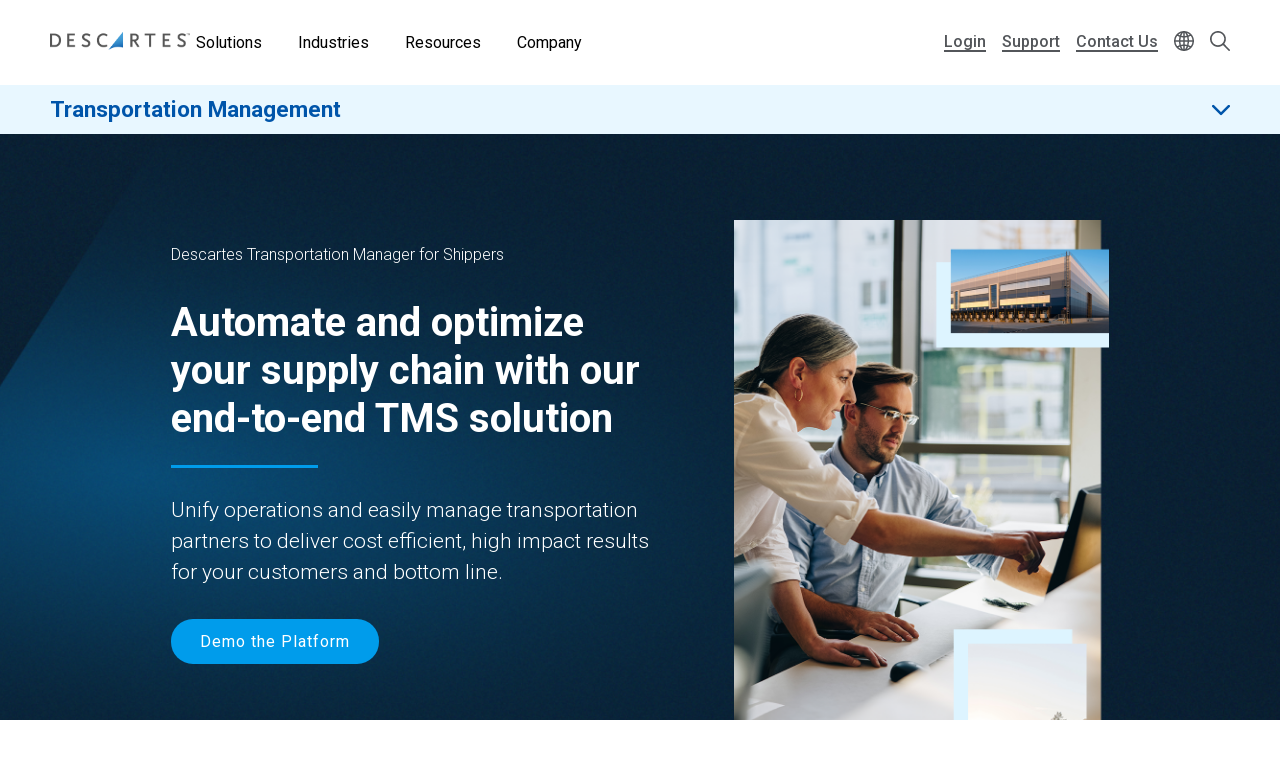

--- FILE ---
content_type: text/html; charset=UTF-8
request_url: https://www.descartes.com/solutions/transportation-management/tms
body_size: 50469
content:
<!DOCTYPE html>
<html lang="en" dir="ltr" prefix="og: https://ogp.me/ns#">
  <head>
        <meta name='be:drupal-theme' content='1.0.0'>
<!-- be_ixf, sdk, gho-->
<meta name="be:sdk" content="php_sdk_1.5.12" />
<meta name="be:timer" content="60ms" />
<meta name="be:norm_url" content="https%3A%2F%2Fwww.descartes.com%2Fsolutions%2Ftransportation-management%2Ftms" />
<meta name="be:capsule_url" content="https%3A%2F%2Fixfd1-api.bc0a.com%2Fapi%2Fixf%2F1.0.0%2Fget_capsule%2Ff00000000011877%2F01854120840" />
<meta name="be:api_dt" content="-05:00y_2026;-05:00m_01;-05:00d_17;-05:00h_02;-05:00mh_30;p_epoch:1768635018734" />
<meta name="be:mod_dt" content="-05:00y_2026;-05:00m_01;-05:00d_17;-05:00h_02;-05:00mh_30;p_epoch:1768635018734" />
<meta name="be:diag" content="6GSOgEyIz5qRjN86r/xDdFVfNKB24LiS3Mr3gVp7RwMuz9nDkInDbfOU442J7EoAlnCoRjh+Bdu90OWt5tbex7uRjMBgrsgKqnCR7h0RsOpczvJbzso+ne6ziO4K7MTWQCbreZnjbyh65AveoQNqDby70ocDjAULRGHIxz35or0Ugj8pLa8lNMlvmU4sycsAhI7YyHS1uMNreSpbRNsX6/MJ6lYSZHZ/95uE6i0MwAzjFs58wKP9+VmRuBQNOY1/NUbImyyqr2Lcim9gpQBU7tcyU6ES7B1bJepKvGikkTU8SFZIKNW4r4mZbVbowcI9PDlCEQiBdp/St8GgYmEebAKa8Ps4yB0ZVaz0Jz3YnqLqL4T4IRn82DOyDBl+3IHYLOtqaVDr8tyzg82N2C0kkcZhZRibFRUFlAuUtB/tb08ytXxh9sSpLQZZAu77RK0U5Av/M2wbd8x0et+kVl06ZCx4p44pHyHmZ3VuGpC2FO6bXnk8eB7EODt1EAo5GQS65LzzfW3j4fwOjeZhVrqaqG4tjNinCLjDIQs6KZv5vYxhDq3xDZTGuD/om4mKOy5bXH4k/jxpzkTp6+0MzDkB84jG6W3fysK5gtTifK+tLF1JUD+O5ikGo8+RkpuDDutHnxVV55NkytZxmMGqygsSPdA/4VDIZZZgOS01igN1jsbmQK7faycUEzySLPsjWL2GEZeYrLh7x8yGRTvdgUCxIt9ZabnsTKe0GJTggdC51O0LN8aiaDuGPZljfv1G5+JYA1TO9c/9UE1pstuiO72ai5bdQx7SI5hEN/0h9GKbxaFikqlWtq6hXowne0Fff/CgoePhpgdf3lKR03JdfHiaxF7QfrkcmvUjJsHugs33mc0j++EkG+vxaK/JG9sUfNXRs4S2r/zIGIAreMJdPsP4UldMGVFW3/NgI5NFP8wsvqVdHtHEoz2d07bcqUcC/WA/VH9few+z5TYLJTyzpQjPG2q6P2HwbALdAw2NPAp5HZDOVQcVSOO2/++zknJcDZ1urOe6ao6lp49cqj0kQNnsnFlLcop9vpyPbZ71GdhDLlhUeJjgUStt6JcB4ucYx5G7GZmSP3DMPEFnWba3rl5h5WvozC5l6wljxT44w9G2hZ5p2CN+zZaP7FFvIB8ifar6kW0ZeaFKD4oWEz4wAy50iRWjXAqKDaD87g3XosP/pr3BKI21ny4qFNMQzDtsTYp7We9HWM6W15I3xepACbzl9ZEDNzMAypxURPd0Z3cfq1LmPSsQYf3L2QxUEfpbSIy3Phq+kJNpEkrzHEaL9nCzrewmKaVWuLei5tjrzN6mviegwNM/o9z478itqGuv4ArF0i582a6i0yGZPgn1MvRywatChkba/fO8r9getVXrjB5oexPxIJarnbw98oLdxF5GPnpKyonUISe7j6P8xEPls+isIdXqzQwE93OXAd1rmLnjyRUqnFIE+SqBQ4CYmGjZxlWjFmJQ9e2bNlVwVkDArhXF7SbICufjRy/+tvgAyhue+eUXbQX+owfTTAa/cRFPpSgqWtaPYzUW9a/Wta3Dh6Xv5MHr62TFIB7aaD9LJ5ZIwf2nKIt10ZKJsjdXClhdKRzhZDTYjxOGOV8XHQNU5TfN5IMBha1IhoYr0g9AeEM5OOrukKaGU1G18RQ53IFncdaDdYTOfXBPuNwK4HH+KIH5j5RDnVXkZZewNx1aSwFAeOn8ekBkeT6eqj/tZYs9/dbCh3IDoviw5jI+nNjBBAlrW59CUszt46mWPC6PsGpy8mqp7p7ha1HSdh8tSxG7DGJAf45cY6piYq4u0ijhcxNV7q0H23VgQNrRt0ZEA7iC+PSdU4t833wCm8bX69kDOJbwfeBQbQKhutXLz3q7X+qhwhwaF79aDlccPaXibPZjqYHR1mlXxdxmzb/ox30q4ZjY/WAjAdhCJeWsuqG82pL+LXqM9vJk/Wq8LUAMEctNyAruxhEOEGwkhfWDt0WlMzn7ABIBoiKwNdpz5WPq0/5sahrvr7+XHSzNVtIljHt6Lek/4IhSuxlDj1UeEJShnQjid3SFBkn7g2eOQgKHY4OasdLnExAUPDVuXa2X+Vu2GuiJAtEVgbKWH82WcHx8G7Aw/NZKljIX3/o4LKMlUCDvFqFJbOAoUeMdBlV77JeHzlzs7IS1bvwPritdlOKiOZMLRo6cIAktcXlc7xzS9B3NCHgpR02ML5GdtUyG9bRqA5t8bWF2cTrmap6sM74TjoLxYwzLGrq5cAMlaPSvfcsxqbokWbaog9ZeXzsA3G/UdL420pva1coaoz+S6oIcKzTBTdaRQbaKnyTVvwTUavThm0uttuvBG5k3ZIQkP4GBc8FvDZuS/6gZtVfE4BcAmyY933b0rmhP/OGQS0Kwb1wAKCNaDqGoQakvwc4HiUDv8kZDkYk3q2ZB34q9K84ZJoK1g/szjPE7nJL0heQYZJKm2ycN+NG+MHNzqxWRL0drcfgLBA4xU7HLwjJZ19kwrsK1/rxaqcw0B8HaZAZ7zvf1EjM4J6hnhxXebrQeiOZ7J0dBZZyYvLHhRuiO9gV4" />
<meta name="be:messages" content="false" />

 <script>
(function() {
    var script = document.createElement('script');
    script.setAttribute("id", "be-schema-script");
    script.setAttribute("data-customerid", "f00000000011877");
    script.setAttribute("data-testmode", "false");
    script.setAttribute("src", "https://schema-cf.bc0a.com/corejs/be-schema-v3.js");
    document.head.appendChild(script);
})();
 </script>


    <meta charset="utf-8" />
<style id="gutenberg-palette">:root {   .has-white-blue-color{ color:#DDF4FE }  .has-white-blue-background-color{ background-color:#DDF4FE }  .has-white-blue-border-color{ border-color:#DDF4FE }  .has-light-blue-color{ color:#BAE8FF }  .has-light-blue-background-color{ background-color:#BAE8FF }  .has-light-blue-border-color{ border-color:#BAE8FF }  .has-blue-color{ color:#009CEB }  .has-blue-background-color{ background-color:#009CEB }  .has-blue-border-color{ border-color:#009CEB }  .has-blue-text-color{ color:#007cba }  .has-blue-text-background-color{ background-color:#007cba }  .has-blue-text-border-color{ border-color:#007cba }  .has-medium-blue-color{ color:#0055AA }  .has-medium-blue-background-color{ background-color:#0055AA }  .has-medium-blue-border-color{ border-color:#0055AA }  .has-dark-blue-color{ color:#134169 }  .has-dark-blue-background-color{ background-color:#134169 }  .has-dark-blue-border-color{ border-color:#134169 }  .has-darkest-blue-color{ color:#012A49 }  .has-darkest-blue-background-color{ background-color:#012A49 }  .has-darkest-blue-border-color{ border-color:#012A49 }  .has-dark-grey-color{ color:#565656 }  .has-dark-grey-background-color{ background-color:#565656 }  .has-dark-grey-border-color{ border-color:#565656 }  .has-medium-grey-color{ color:#cccdce }  .has-medium-grey-background-color{ background-color:#cccdce }  .has-medium-grey-border-color{ border-color:#cccdce }  .has-light-grey-color{ color:#f4f5f6 }  .has-light-grey-background-color{ background-color:#f4f5f6 }  .has-light-grey-border-color{ border-color:#f4f5f6 }  .has-white-color{ color:#fff }  .has-white-background-color{ background-color:#fff }  .has-white-border-color{ border-color:#fff } }</style>
<style id="gutenberg-gradients">:root {   .has-blues-gradient-background{ background:linear-gradient(90deg, #164469 0%, #009CEB 100%) } }</style>
<style id="gutenberg-font-sizes">:root {   .has-text-xs-font-size{ font-size:.8rem }  .has-text-s-font-size{ font-size:1rem }  .has-text-r-font-size{ font-size:1.25rem }  .has-text-m-font-size{ font-size:1.5rem }  .has-text-l-font-size{ font-size:1.75rem }  .has-text-xl-font-size{ font-size:2rem }  .has-text-h4-font-size{ font-size:27 }  .has-text-h3-font-size{ font-size:31 }  .has-text-h2-font-size{ font-size:40 }  .has-text-h1-font-size{ font-size:55 }  .has-text-h2-title-font-size{ font-size:51 }  .has-text-h1-title-font-size{ font-size:90 } }</style>
<style id="gutenberg-spacing-variables">:root {   --wp--preset--spacing--10:8px;  --wp--preset--spacing--20:16px;  --wp--preset--spacing--30:32px;  --wp--preset--spacing--40:64px;  --wp--preset--spacing--50:128px;  --wp--preset--spacing--60:172px; }</style>
<meta name="description" content="Unify operations and manage transportation partners with Descartes Transportation Manager for Shippers. High impact results and cost effective shipment management." />
<meta name="keywords" content="Transport Management Solution, Transportation Management Solution, Transport Management System, Transportation Management System" />
<link rel="canonical" href="https://www.descartes.com/solutions/transportation-management/tms" />
<link rel="image_src" href="https://www.descartes.com/sites/default/files/media/images/2023-09/dsg-share-logo-2.jpg" />
<meta name="author" content="TM EN" />
<meta property="og:image" content="https://www.descartes.com/sites/default/files/media/images/2023-09/dsg-share-logo-2.jpg" />
<meta name="google-site-verification" content="ogAySWf9kJwyAiABDlUWUCP044yh9pLo_ugs2bc-Odw" />
<meta name="Generator" content="Drupal 11 (https://www.drupal.org)" />
<meta name="MobileOptimized" content="width" />
<meta name="HandheldFriendly" content="true" />
<meta name="viewport" content="width=device-width, initial-scale=1.0" />
<script data-cfasync="false" type="text/javascript" id="vwoCode">window._vwo_code || (function () {
      var account_id=1138860,
      version=2.1,
      settings_tolerance=2000,
      hide_element='body',
      hide_element_style='opacity:0 !important;filter:alpha(opacity=0) !important;background:none !important;transition:none !important;',
      /* DO NOT EDIT BELOW THIS LINE */
      f=false,w=window,d=document,v=d.querySelector('#vwoCode'),cK='_vwo_'+account_id+'_settings',cc={};try{var c=JSON.parse(localStorage.getItem('_vwo_'+account_id+'_config'));cc=c&&typeof c==='object'?c:{}}catch(e){}var stT=cc.stT==='session'?w.sessionStorage:w.localStorage;code={nonce:v&&v.nonce,library_tolerance:function(){return typeof library_tolerance!=='undefined'?library_tolerance:undefined},settings_tolerance:function(){return cc.sT||settings_tolerance},hide_element_style:function(){return'{'+(cc.hES||hide_element_style)+'}'},hide_element:function(){if(performance.getEntriesByName('first-contentful-paint')[0]){return''}return typeof cc.hE==='string'?cc.hE:hide_element},getVersion:function(){return version},finish:function(e){if(!f){f=true;var t=d.getElementById('_vis_opt_path_hides');if(t)t.parentNode.removeChild(t);if(e)(new Image).src='https://dev.visualwebsiteoptimizer.com/ee.gif?a='+account_id+e}},finished:function(){return f},addScript:function(e){var t=d.createElement('script');t.type='text/javascript';if(e.src){t.src=e.src}else{t.text=e.text}v&&t.setAttribute('nonce',v.nonce);d.getElementsByTagName('head')[0].appendChild(t)},load:function(e,t){var n=this.getSettings(),i=d.createElement('script'),r=this;t=t||{};if(n){i.textContent=n;d.getElementsByTagName('head')[0].appendChild(i);if(!w.VWO||VWO.caE){stT.removeItem(cK);r.load(e)}}else{var o=new XMLHttpRequest;o.open('GET',e,true);o.withCredentials=!t.dSC;o.responseType=t.responseType||'text';o.onload=function(){if(t.onloadCb){return t.onloadCb(o,e)}if(o.status===200||o.status===304){_vwo_code.addScript({text:o.responseText})}else{_vwo_code.finish('&e=loading_failure:'+e)}};o.onerror=function(){if(t.onerrorCb){return t.onerrorCb(e)}_vwo_code.finish('&e=loading_failure:'+e)};o.send()}},getSettings:function(){try{var e=stT.getItem(cK);if(!e){return}e=JSON.parse(e);if(Date.now()>e.e){stT.removeItem(cK);return}return e.s}catch(e){return}},init:function(){if(d.URL.indexOf('__vwo_disable__')>-1)return;var e=this.settings_tolerance();w._vwo_settings_timer=setTimeout(function(){_vwo_code.finish();stT.removeItem(cK)},e);var t;if(this.hide_element()!=='body'){t=d.createElement('style');var n=this.hide_element(),i=n?n+this.hide_element_style():'',r=d.getElementsByTagName('head')[0];t.setAttribute('id','_vis_opt_path_hides');v&&t.setAttribute('nonce',v.nonce);t.setAttribute('type','text/css');if(t.styleSheet)t.styleSheet.cssText=i;else t.appendChild(d.createTextNode(i));r.appendChild(t)}else{t=d.getElementsByTagName('head')[0];var i=d.createElement('div');i.style.cssText='z-index: 2147483647 !important;position: fixed !important;left: 0 !important;top: 0 !important;width: 100% !important;height: 100% !important;background: white !important;display: block !important;';i.setAttribute('id','_vis_opt_path_hides');i.classList.add('_vis_hide_layer');t.parentNode.insertBefore(i,t.nextSibling)}var o=window._vis_opt_url||d.URL,s='https://dev.visualwebsiteoptimizer.com/j.php?a='+account_id+'&u='+encodeURIComponent(o)+'&vn='+version;if(w.location.search.indexOf('_vwo_xhr')!==-1){this.addScript({src:s})}else{this.load(s+'&x=true')}}};w._vwo_code=code;code.init();})();</script>
<link rel="icon" href="/themes/descartes/favicon.ico" type="image/vnd.microsoft.icon" />
<link rel="alternate" hreflang="en" href="https://www.descartes.com/solutions/transportation-management/tms" />
<script src="https://www.descartes.com/sites/default/files/descartes_core/global.js?0"></script>
<link rel="stylesheet" media="all" href="https://www.descartes.com/sites/default/files/descartes_core/global.css?0" />

    <title>TMS | Descartes</title>
    <link rel="stylesheet" media="all" href="/sites/default/files/css/css_DHtfZc0Mhqoq3XTb-wM5uMzL72BdP6ji1G-cU094GNQ.css?delta=0&amp;language=en&amp;theme=descartes&amp;include=[base64]" />
<link rel="stylesheet" media="all" href="/sites/default/files/css/css_7M5DA-7xtQ0lvEuxAKRQvqwhek4cRoVjss7lbqL7Swc.css?delta=1&amp;language=en&amp;theme=descartes&amp;include=[base64]" />

    <script type="application/json" data-drupal-selector="drupal-settings-json">{"path":{"baseUrl":"\/","pathPrefix":"","currentPath":"node\/44","currentPathIsAdmin":false,"isFront":false,"currentLanguage":"en"},"pluralDelimiter":"\u0003","suppressDeprecationErrors":true,"ajaxPageState":{"libraries":"[base64]","theme":"descartes","theme_token":null},"ajaxTrustedUrl":{"\/search":true},"gtag":{"tagId":"","consentMode":false,"otherIds":[],"events":[],"additionalConfigInfo":[]},"gtm":{"tagId":null,"settings":{"data_layer":"dataLayer","include_classes":false,"allowlist_classes":"google\nnonGooglePixels\nnonGoogleScripts\nnonGoogleIframes","blocklist_classes":"customScripts\ncustomPixels","include_environment":false,"environment_id":"","environment_token":""},"tagIds":["GTM-WBZXJ4T"]},"responsive_menu":{"position":"left","theme":"theme-dark","pagedim":"pagedim","modifyViewport":true,"use_bootstrap":false,"breakpoint":"all and (min-width: 1050px)","drag":false},"vwo":{"id":1138860,"timeout_setting":2000,"usejquery":"false","testnull":null},"search_api_autocomplete":{"search":{"auto_submit":true,"min_length":4}},"countryCode":"","langCode":"en","miniorange_saml":{"base_url":"https:\/\/www.descartes.com"},"language":{"id":"en","name":"English"},"user":{"uid":0,"permissionsHash":"63b635db1f3f2b67ae673c85bb40f2ac1c93229dee20601fa5a736edb58c8ae7"}}</script>
<script src="/sites/default/files/js/js_EpQNgzDCLhadsFl0tZUsmrLsr3aJxHO6UOSKEuwbYjc.js?scope=header&amp;delta=0&amp;language=en&amp;theme=descartes&amp;include=[base64]"></script>
<script src="/modules/contrib/google_tag/js/gtag.js?t8yxz2"></script>
<script src="/modules/contrib/google_tag/js/gtm.js?t8yxz2"></script>


      <link rel="preload" href="
https://fonts.googleapis.com/css?family=Roboto:300,300i,400,400i,500,500i,700,700i,900,900i&display=swap"
            as="style" onload="this.onload=null;this.rel='stylesheet'">
      <noscript><link rel="stylesheet" href="
https://fonts.googleapis.com/css?family=Roboto:300,300i,400,400i,500,500i,700,700i,900,900i&display=swap"></noscript>

    <style type="text/css">
      
    </style>

  </head>
  <body class="solution-page lang-en path-node page-node-type-page beixf">
        <a href="#main-content" class="visually-hidden focusable skip-link">
      Skip to main content
    </a>
    <noscript><iframe src="https://www.googletagmanager.com/ns.html?id=GTM-WBZXJ4T"
                  height="0" width="0" style="display:none;visibility:hidden"></iframe></noscript>

      <div class="dialog-off-canvas-main-canvas" data-off-canvas-main-canvas>
    
<div class="layout-container">

  <header role="banner" class="">
      



<div class="dsg-nav" id="dsg-nav" role="navigation" aria-label="Primary site navigation">

    <div class="dsg-nav__menu">

        <div class="dsg-nav__branding">
            <a href="https://www.descartes.com/">
                <img class="dsg-nav_logo-dark" src="/themes/descartes/logo-dark.png" alt="Descartes Logo">
            </a>
        </div>

                <nav class="dsg-nav__main">
            <ul class="dsg-nav__main__menu-items" aria-label="Main Navigation">
                                <li class="dsg-nav__nav-item nav-parent">

                    <button aria-controls="menu-main-solutions" aria-expanded="false">
                        Solutions
                    </button>

                                        <div class="dsg-nav__main-menu__slideout menu-main__solutions" id="menu-main-solutions" aria-hidden="true">
                    
                                                <div class="dsg-nav__main-menu__submenu-slideout slideout-2-col">

                            <div class="menu-level-2">

                                <h2 aria-hidden="true">Solutions</h2>

                                <ul>

                                                                        <li class="nav-item-parent active" data-menu="b2b">
                                        
                                        <div class="submenu-grid">

                                            <a href="https://www.descartes.com/solutions/b2b-connectivity-and-edi-messaging" id="submenu-b2b" class="solution-link">
                                                B2B Connectivity &amp; Messaging
                                                <svg class="forward-icon" xmlns="http://www.w3.org/2000/svg" viewBox="0 0 9.42 15.74" alt="" aria-hidden="true">
    <path d="M9,6.82L2.66.46C2.36.16,1.97-.01,1.56,0,1.14,0,.75.16.46.45c-.61.6-.61,1.59,0,2.2l5.22,5.22L.45,13.09c-.6.61-.6,1.59,0,2.2.29.29.68.45,1.1.45h0c.42,0,.81-.16,1.1-.46l6.32-6.31c.59-.59.61-1.53.03-2.16Z"/>
</svg>

                                            </a>


                                            <div class="menu-level-3" >

                                                <div class="solutions-menu__title">
                                                    <img src="/themes/descartes/images/menu/solutions-b2b.svg"
                                                    class="solutions-icon"
                                                    alt="">
                                                
                                                    <h2 aria-hidden="true">B2B Connectivity <br>& Messaging</h2>
                                                
                                                </div>

                                                <div class="solutions-menu__description">
                                                                                                        <p>Optimize Electronic Data Interchange (EDI) and e-invoicing with a trusted global provider that centralizes your processes and ensures compliance with local regulations across all markets globally.</p>
                                                                                                                                                            <a class="menu-btn-outline" href="https://www.descartes.com/solutions/b2b-connectivity-and-edi-messaging"> Explore the Solution </a>
                                                                                                    </div>

                                                
                                                <div class="solutions-menu__split" aria-label=" Submenu">
                                                    <ul class="solutions-menu__split__tabs" role="tablist">

                                                                                                                                                                                                                </ul>
                                                </div>
                                              
                                                
                                                <div class="solutions-menu__split-children__wrapper">

                                                                                                                                                                                                                    
                                                        <ul
                                                        class="solutions-menu__split__children active" 
                                                        id="split-b2b-1" 
                                                        role="tabpanel"
                                                        aria-labelledby="tab-b2b-1">

                                                                                                                        <li>
                                                                <a href="      https://www.descartes.com/solutions/b2b-connectivity-and-edi-messaging/integrated-edi
  ">
                                                                <h4>Integrated EDI</h4>
                                                                <p>Automated data exchange between systems for seamless supply chain transactions.</p>
                                                                </a>
                                                            </li>
                                                                                                                        <li>
                                                                <a href="      https://www.descartes.com/solutions/b2b-connectivity-and-edi-messaging/web-edi
  ">
                                                                <h4>Web EDI</h4>
                                                                <p>User-friendly web portal for efficient order and document exchange without system integration.</p>
                                                                </a>
                                                            </li>
                                                                                                                        <li>
                                                                <a href="      https://www.descartes.com/solutions/b2b-connectivity-and-edi-messaging/peppol
  ">
                                                                <h4>Peppol</h4>
                                                                <p>Standardized e-invoicing solution ensuring EU compliance and secure transactions.</p>
                                                                </a>
                                                            </li>
                                                                                                                        <li>
                                                                <a href="      https://www.descartes.com/solutions/b2b-connectivity-and-messaging/descartes-global-logistics-network
  ">
                                                                <h4>Descartes Global Logistics Network™ (Descartes GLN™)</h4>
                                                                <p>The Descartes GLN is an ecosystem of software solutions for the supply chain market.</p>
                                                                </a>
                                                            </li>
                                                                                                                        
                                                            
                                                        </ul>
                                                        
                                                                                                                                                            
                                                </div>

                                            </div>

                                        </div>
                                        
                                    </li>
                                                                        <li class="nav-item-parent" data-menu="bfes">
                                        
                                        <div class="submenu-grid">

                                            <a href="https://www.descartes.com/solutions/broker-and-forwarder-enterprise-systems" id="submenu-bfes" class="solution-link">
                                                Broker &amp; Forwarder Enterprise Systems
                                                <svg class="forward-icon" xmlns="http://www.w3.org/2000/svg" viewBox="0 0 9.42 15.74" alt="" aria-hidden="true">
    <path d="M9,6.82L2.66.46C2.36.16,1.97-.01,1.56,0,1.14,0,.75.16.46.45c-.61.6-.61,1.59,0,2.2l5.22,5.22L.45,13.09c-.6.61-.6,1.59,0,2.2.29.29.68.45,1.1.45h0c.42,0,.81-.16,1.1-.46l6.32-6.31c.59-.59.61-1.53.03-2.16Z"/>
</svg>

                                            </a>


                                            <div class="menu-level-3" hidden>

                                                <div class="solutions-menu__title">
                                                    <img src="/themes/descartes/images/menu/solutions-lsp.svg"
                                                    class="solutions-icon"
                                                    alt="">
                                                
                                                    <h2 aria-hidden="true">Broker & Forwarder <br>Enterprise Systems</h2>
                                                
                                                </div>

                                                <div class="solutions-menu__description">
                                                                                                        <p>Delivering complete operational control with world-class freight forwarding technology</p>
                                                                                                                                                            <a class="menu-btn-outline" href="https://www.descartes.com/solutions/broker-and-forwarder-enterprise-systems"> Explore the Solution </a>
                                                                                                    </div>

                                                
                                                <div class="solutions-menu__split" aria-label=" Submenu">
                                                    <ul class="solutions-menu__split__tabs" role="tablist">

                                                                                                                                                                                                                </ul>
                                                </div>
                                              
                                                
                                                <div class="solutions-menu__split-children__wrapper">

                                                                                                                                                                                                                    
                                                        <ul
                                                        class="solutions-menu__split__children active" 
                                                        id="split-bfes-1" 
                                                        role="tabpanel"
                                                        aria-labelledby="tab-bfes-1">

                                                                                                                        <li>
                                                                <a href="      https://www.descartes.com/solutions/broker-and-forwarder-enterprise-systems/forwarder-tms
  ">
                                                                <h4>Forwarder TMS</h4>
                                                                <p>A SaaS-based transportation management system for freight forwarders to manage operations.</p>
                                                                </a>
                                                            </li>
                                                                                                                        <li>
                                                                <a href="      https://www.descartes.com/solutions/broker-and-forwarder-enterprise-systems/shipment-management
  ">
                                                                <h4>Shipment Management</h4>
                                                                <p>Digitize and streamline freight operations across all modes of transportation.</p>
                                                                </a>
                                                            </li>
                                                                                                                        <li>
                                                                <a href="      https://www.descartes.com/solutions/customs-and-regulatory-compliance/foreign-trade-zone-ftz-management
  ">
                                                                <h4>Foreign Trade Zone Management</h4>
                                                                <p>Automate and proactively manage foreign trade zone and bonded warehouse operations.</p>
                                                                </a>
                                                            </li>
                                                                                                                        <li>
                                                                <a href="      https://www.descartes.com/solutions/broker-and-forwarder-enterprise-systems/customs-compliance
  ">
                                                                <h4>Customs Compliance</h4>
                                                                <p>Meet regulatory requirements and keep shipments efficiently moving across borders.</p>
                                                                </a>
                                                            </li>
                                                                                                                        <li>
                                                                <a href="      https://www.descartes.com/solutions/broker-and-forwarder-enterprise-systems/global-price-management
  ">
                                                                <h4>Global Price Management</h4>
                                                                <p>Automate carrier rates and deliver on-demand customer bookings without added labor.</p>
                                                                </a>
                                                            </li>
                                                                                                                        <li>
                                                                <a href="      https://www.descartes.com/solutions/broker-and-forwarder-enterprise-systems/accounting-and-billing
  ">
                                                                <h4>Accounting &amp; Billing</h4>
                                                                <p>Accounting, financial reporting, &amp; billing designed for forwarders and customs brokers.</p>
                                                                </a>
                                                            </li>
                                                                                                                        <li>
                                                                <a href="      https://www.descartes.com/solutions/broker-and-forwarder-enterprise-systems/multimodal-shipment-tracking
  ">
                                                                <h4>Multimodal Shipment Tracking</h4>
                                                                <p>Consolidating data from carriers and customs agencies to deliver deeper operational and customer-facing insight.</p>
                                                                </a>
                                                            </li>
                                                                                                                        <li>
                                                                <a href="      https://www.descartes.com/solutions/broker-and-forwarder-enterprise-systems/warehousing-and-po-management
  ">
                                                                <h4>Warehousing &amp; PO Management</h4>
                                                                <p>Better manage customer purchase orders and achieve higher levels of warehouse performance.</p>
                                                                </a>
                                                            </li>
                                                                                                                        <li>
                                                                <a href="      https://www.descartes.com/solutions/broker-and-forwarder-enterprise-systems/shipment-portal
  ">
                                                                <h4>Shipment Portal</h4>
                                                                <p>Take the pulse of operational and customer data with rich analytics to pinpoint trends.</p>
                                                                </a>
                                                            </li>
                                                                                                                        <li>
                                                                <a href="      https://www.descartes.com/solutions/broker-and-forwarder-enterprise-systems/crm
  ">
                                                                <h4>Customer Relationship Management</h4>
                                                                <p>Boost sales efficiency with a CRM purpose-built for customs brokers and forwarders.</p>
                                                                </a>
                                                            </li>
                                                                                                                        
                                                            
                                                        </ul>
                                                        
                                                                                                                                                            
                                                </div>

                                            </div>

                                        </div>
                                        
                                    </li>
                                                                        <li class="nav-item-parent" data-menu="crc">
                                        
                                        <div class="submenu-grid">

                                            <a href="https://www.descartes.com/solutions/customs-and-regulatory-compliance" id="submenu-crc" class="solution-link">
                                                Customs &amp; Regulatory Compliance
                                                <svg class="forward-icon" xmlns="http://www.w3.org/2000/svg" viewBox="0 0 9.42 15.74" alt="" aria-hidden="true">
    <path d="M9,6.82L2.66.46C2.36.16,1.97-.01,1.56,0,1.14,0,.75.16.46.45c-.61.6-.61,1.59,0,2.2l5.22,5.22L.45,13.09c-.6.61-.6,1.59,0,2.2.29.29.68.45,1.1.45h0c.42,0,.81-.16,1.1-.46l6.32-6.31c.59-.59.61-1.53.03-2.16Z"/>
</svg>

                                            </a>


                                            <div class="menu-level-3" hidden>

                                                <div class="solutions-menu__title">
                                                    <img src="/themes/descartes/images/menu/solutions-customs.svg"
                                                    class="solutions-icon"
                                                    alt="">
                                                
                                                    <h2 aria-hidden="true">Customs & Regulatory <br>Compliance</h2>
                                                
                                                </div>

                                                <div class="solutions-menu__description">
                                                                                                        <p>Streamline cross-border customs compliance with preparation, filing, and visibility solutions for security filings, customs declarations, and other regulatory mandates</p>
                                                                                                                                                            <a class="menu-btn-outline" href="https://www.descartes.com/solutions/customs-and-regulatory-compliance"> Explore the Solution </a>
                                                                                                    </div>

                                                
                                                <div class="solutions-menu__split" aria-label=" Submenu">
                                                    <ul class="solutions-menu__split__tabs" role="tablist">

                                                                                                                                                                                                                </ul>
                                                </div>
                                              
                                                
                                                <div class="solutions-menu__split-children__wrapper">

                                                                                                                                                                                                                    
                                                        <ul
                                                        class="solutions-menu__split__children active" 
                                                        id="split-crc-1" 
                                                        role="tabpanel"
                                                        aria-labelledby="tab-crc-1">

                                                                                                                        <li>
                                                                <a href="      https://www.descartes.com/solutions/customs-and-regulatory-compliance/customs-declarations
  ">
                                                                <h4>Customs Declarations</h4>
                                                                <p>Comply with fiscal filing requirements and keep pace with changing regulations.</p>
                                                                </a>
                                                            </li>
                                                                                                                        <li>
                                                                <a href="      https://www.descartes.com/solutions/customs-and-regulatory-compliance/security-filings
  ">
                                                                <h4>Security Filings</h4>
                                                                <p>Submit advanced manifest data electronically to customs authorities worldwide.</p>
                                                                </a>
                                                            </li>
                                                                                                                        <li>
                                                                <a href="      https://www.descartes.com/solutions/customs-and-regulatory-compliance/other-government-industry-programs
  ">
                                                                <h4>Other Government / Industry Programs</h4>
                                                                <p>Support for a broad range of government and industry-specific compliance initiatives worldwide.</p>
                                                                </a>
                                                            </li>
                                                                                                                        <li>
                                                                <a href="      https://www.descartes.com/solutions/customs-and-regulatory-compliance/foreign-trade-zone-ftz-management
  ">
                                                                <h4>Foreign Trade Zone Management</h4>
                                                                <p>Automate and proactively manage foreign trade zone and bonded warehouse operations.</p>
                                                                </a>
                                                            </li>
                                                                                                                        
                                                            
                                                        </ul>
                                                        
                                                                                                                                                            
                                                </div>

                                            </div>

                                        </div>
                                        
                                    </li>
                                                                        <li class="nav-item-parent" data-menu="ecom">
                                        
                                        <div class="submenu-grid">

                                            <a href="https://www.descartes.com/solutions/ecommerce-shipping-fulfillment" id="submenu-ecom" class="solution-link">
                                                Ecommerce Shipping &amp; Fulfillment
                                                <svg class="forward-icon" xmlns="http://www.w3.org/2000/svg" viewBox="0 0 9.42 15.74" alt="" aria-hidden="true">
    <path d="M9,6.82L2.66.46C2.36.16,1.97-.01,1.56,0,1.14,0,.75.16.46.45c-.61.6-.61,1.59,0,2.2l5.22,5.22L.45,13.09c-.6.61-.6,1.59,0,2.2.29.29.68.45,1.1.45h0c.42,0,.81-.16,1.1-.46l6.32-6.31c.59-.59.61-1.53.03-2.16Z"/>
</svg>

                                            </a>


                                            <div class="menu-level-3" hidden>

                                                <div class="solutions-menu__title">
                                                    <img src="/themes/descartes/images/menu/solutions-ecomm.svg"
                                                    class="solutions-icon"
                                                    alt="">
                                                
                                                    <h2 aria-hidden="true">Ecommerce Shipping <br>& Fulfillment</h2>
                                                
                                                </div>

                                                <div class="solutions-menu__description">
                                                                                                        <p>Powering every stage of ecommerce growth—from listing and inventory management to warehouse automation and global shipping. Our solutions help brands and 3PLs scale across channels, simplify operations, and deliver exceptional customer experiences.</p>
                                                                                                                                                            <a class="menu-btn-outline" href="https://www.descartes.com/solutions/ecommerce-shipping-fulfillment"> Explore the Solution </a>
                                                                                                    </div>

                                                
                                                <div class="solutions-menu__split" aria-label=" Submenu">
                                                    <ul class="solutions-menu__split__tabs" role="tablist">

                                                                                                                                                                                                                </ul>
                                                </div>
                                              
                                                
                                                <div class="solutions-menu__split-children__wrapper">

                                                                                                                                                                                                                    
                                                        <ul
                                                        class="solutions-menu__split__children active" 
                                                        id="split-ecom-1" 
                                                        role="tabpanel"
                                                        aria-labelledby="tab-ecom-1">

                                                                                                                        <li>
                                                                <a href="      https://www.descartes.com/solutions/ecommerce-shipping-fulfillment/multichannel-listing-catalog-management
  ">
                                                                <h4>Listing &amp; Catalog Management</h4>
                                                                <p>Centralize product data across marketplaces and DTC storefronts. Easily manage multichannel listings; automatically sync updates for inventory accuracy.</p>
                                                                </a>
                                                            </li>
                                                                                                                        <li>
                                                                <a href="      https://www.descartes.com/solutions/ecommerce-shipping-fulfillment/multichannel-inventory-order-management
  ">
                                                                <h4>Inventory &amp; Order Management</h4>
                                                                <p>Avoid overselling, delays, and manual work. Our all-in-one IMS and OMS updates inventory in real time and automates order routing across channels.</p>
                                                                </a>
                                                            </li>
                                                                                                                        <li>
                                                                <a href="      https://www.descartes.com/solutions/ecommerce-shipping-fulfillment/warehouse-management
  ">
                                                                <h4>Warehouse Management</h4>
                                                                <p>Gain efficiency with barcode scanning, bin-level tracking, and mobile workflows for receiving, picking, and packing. Optimize labor and reduce errors</p>
                                                                </a>
                                                            </li>
                                                                                                                        <li>
                                                                <a href="      https://www.descartes.com/solutions/ecommerce-shipping-fulfillment/shipping-software
  ">
                                                                <h4>Shipping Software</h4>
                                                                <p>Scale confidently with multi-carrier shipping tools that cut costs, boost efficiency, and keep you on track during seasonal peaks and high volumes.</p>
                                                                </a>
                                                            </li>
                                                                                                                        <li>
                                                                <a href="      https://www.descartes.com/solutions/ecommerce-shipping-fulfillment/purchasing-software
  ">
                                                                <h4>Purchasing Software</h4>
                                                                <p>Automate PO creation and vendor communications. Improve buy planning with demand forecasting and velocity-based replenishment.</p>
                                                                </a>
                                                            </li>
                                                                                                                        
                                                            
                                                        </ul>
                                                        
                                                                                                                                                            
                                                </div>

                                            </div>

                                        </div>
                                        
                                    </li>
                                                                        <li class="nav-item-parent" data-menu="gti">
                                        
                                        <div class="submenu-grid">

                                            <a href="https://www.descartes.com/solutions/global-trade-intelligence" id="submenu-gti" class="solution-link">
                                                Global Trade Intelligence
                                                <svg class="forward-icon" xmlns="http://www.w3.org/2000/svg" viewBox="0 0 9.42 15.74" alt="" aria-hidden="true">
    <path d="M9,6.82L2.66.46C2.36.16,1.97-.01,1.56,0,1.14,0,.75.16.46.45c-.61.6-.61,1.59,0,2.2l5.22,5.22L.45,13.09c-.6.61-.6,1.59,0,2.2.29.29.68.45,1.1.45h0c.42,0,.81-.16,1.1-.46l6.32-6.31c.59-.59.61-1.53.03-2.16Z"/>
</svg>

                                            </a>


                                            <div class="menu-level-3" hidden>

                                                <div class="solutions-menu__title">
                                                    <img src="/themes/descartes/images/menu/solutions-gti.svg"
                                                    class="solutions-icon"
                                                    alt="">
                                                
                                                    <h2 aria-hidden="true">Global Trade <br>Intelligence</h2>
                                                
                                                </div>

                                                <div class="solutions-menu__description">
                                                                                                        <p>Leverage powerful solutions for optimized global trade data research, import classification &amp; landed costing, and export compliance to reduce costs and enable growth.</p>
                                                                                                                                                            <a class="menu-btn-outline" href="https://www.descartes.com/solutions/global-trade-intelligence"> Explore the Solution </a>
                                                                                                    </div>

                                                
                                                <div class="solutions-menu__split" aria-label=" Submenu">
                                                    <ul class="solutions-menu__split__tabs" role="tablist">

                                                                                                        
                                                            <li class="solutions-menu__split__parent active" 
                                                            aria-expanded="true"
                                                            data-menu="split-gti-1">

                                                                <button aria-selected="true">
                                                                Global Trade Data
                                                                </button>

                                                            </li>

                                                                                                                                                            
                                                            <li class="solutions-menu__split__parent " 
                                                            aria-expanded="false"
                                                            data-menu="split-gti-2">

                                                                <button aria-selected="false">
                                                                Import Classification
                                                                </button>

                                                            </li>

                                                                                                                                                            
                                                            <li class="solutions-menu__split__parent " 
                                                            aria-expanded="false"
                                                            data-menu="split-gti-3">

                                                                <button aria-selected="false">
                                                                Export Compliance
                                                                </button>

                                                            </li>

                                                                                                                                                            </ul>
                                                </div>
                                              
                                                
                                                <div class="solutions-menu__split-children__wrapper">

                                                                                                                                                                                                                    
                                                        <ul
                                                        class="solutions-menu__split__children active" 
                                                        id="split-gti-1" 
                                                        role="tabpanel"
                                                        aria-labelledby="tab-gti-1">

                                                                                                                        <li>
                                                                <a href="      https://www.descartes.com/solutions/global-trade-intelligence/import-export-data-trade-research
  ">
                                                                <h4>Import / Export Trade Data</h4>
                                                                <p>Analyze import / export shifts, transportation flows and trade trends.</p>
                                                                </a>
                                                            </li>
                                                                                                                        <li>
                                                                <a href="      https://www.descartes.com/solutions/global-trade-intelligence/global-trade-and-supply-chain-intelligence
  ">
                                                                <h4>Global Trade and Supply Chain Intelligence</h4>
                                                                <p>Easily discover new suppliers, markets, and more.</p>
                                                                </a>
                                                            </li>
                                                                                                                        <li>
                                                                <a href="      https://www.descartes.com/solutions/global-trade-intelligence/data-analytics
  ">
                                                                <h4>Data Analytics</h4>
                                                                <p> Visualize global trade data with a powerful business intelligence solution.</p>
                                                                </a>
                                                            </li>
                                                                                                                        
                                                            
                                                        </ul>
                                                        
                                                                                                                                                                                                                    
                                                        <ul
                                                        class="solutions-menu__split__children" 
                                                        id="split-gti-2" 
                                                        role="tabpanel"
                                                        aria-labelledby="tab-gti-2">

                                                                                                                        <li>
                                                                <a href="      https://www.descartes.com/solutions/global-trade-intelligence/product-classification-and-duty-determination
  ">
                                                                <h4>Product Classification</h4>
                                                                <p>Integrate classification and duty determination with your business systems</p>
                                                                </a>
                                                            </li>
                                                                                                                        <li>
                                                                <a href="      https://www.descartes.com/solutions/global-trade-intelligence/foreign-trade-zone-management-with-ftz-software
  ">
                                                                <h4>Descartes QuestaWeb™ FTZ Software</h4>
                                                                <p>Automate FTZ customs filings and simplify import workflows.</p>
                                                                </a>
                                                            </li>
                                                                                                                        <li>
                                                                <a href="      https://www.descartes.com/solutions/global-trade-intelligence/duty-and-tariff-data
  ">
                                                                <h4>Duty and Tariff Data</h4>
                                                                <p>Accurately classify by HTS and tariff codes and calculate landed costs</p>
                                                                </a>
                                                            </li>
                                                                                                                        
                                                            
                                                        </ul>
                                                        
                                                                                                                                                                                                                    
                                                        <ul
                                                        class="solutions-menu__split__children" 
                                                        id="split-gti-3" 
                                                        role="tabpanel"
                                                        aria-labelledby="tab-gti-3">

                                                                                                                        <li>
                                                                <a href="      https://www.descartes.com/solutions/global-trade-intelligence/export-classification
  ">
                                                                <h4>Export Classification</h4>
                                                                <p>Efficiently classify against U.S., EU, UK, and other export control lists</p>
                                                                </a>
                                                            </li>
                                                                                                                        <li>
                                                                <a href="      https://www.visualcompliance.com/compliance-solutions/export-automation/export-license-manager/?utm_source=descartes.com&amp;utm_medium=referral&amp;utm_campaign=DSG_GTI_MenuUpdate_FY25Q4
  ">
                                                                <h4>Export License Management​</h4>
                                                                <p>Automate export license activities and keep your business moving forward</p>
                                                                </a>
                                                            </li>
                                                                                                                        <li>
                                                                <a href="      https://www.descartes.com/solutions/global-trade-intelligence/denied-party-screening
  ">
                                                                <h4>Denied Party Screening</h4>
                                                                <p>Automate screening processes and integrate with your business systems</p>
                                                                </a>
                                                            </li>
                                                                                                                        <li>
                                                                <a href="      https://www.descartes.com/resources/knowledge-center/descartes-denied-party-screening-solutions-reducing-risk
  ">
                                                                <h4>Trade Compliance Content for Business Systems</h4>
                                                                <p>Leverage industry-leading content for SAP-GTS, Oracle GTM &amp; other systems.</p>
                                                                </a>
                                                            </li>
                                                                                                                        <li>
                                                                <a href="      https://www.descartes.com/solutions/global-trade-intelligence/export-compliance
  ">
                                                                <h4>Export Compliance</h4>
                                                                <p>Simplify export control processes and support business growth</p>
                                                                </a>
                                                            </li>
                                                                                                                        <li>
                                                                <a href="      https://www.visualcompliance.com/compliance-solutions/audit-and-resolution/ai-assist-for-trade-compliance/?utm_source=descartes.com&amp;utm_medium=referral&amp;utm_campaign=DSG_GTI_MenuUpdate_FY25Q4
  ">
                                                                <h4>AI Assist for Trade Compliance</h4>
                                                                <p>Reduce screening false positives by 60%.</p>
                                                                </a>
                                                            </li>
                                                                                                                        
                                                            
                                                        </ul>
                                                        
                                                                                                                                                            
                                                </div>

                                            </div>

                                        </div>
                                        
                                    </li>
                                                                        <li class="nav-item-parent" data-menu="rmt">
                                        
                                        <div class="submenu-grid">

                                            <a href="https://www.descartes.com/solutions/routing-mobile-and-telematics" id="submenu-rmt" class="solution-link">
                                                Routing, Mobile &amp; Telematics
                                                <svg class="forward-icon" xmlns="http://www.w3.org/2000/svg" viewBox="0 0 9.42 15.74" alt="" aria-hidden="true">
    <path d="M9,6.82L2.66.46C2.36.16,1.97-.01,1.56,0,1.14,0,.75.16.46.45c-.61.6-.61,1.59,0,2.2l5.22,5.22L.45,13.09c-.6.61-.6,1.59,0,2.2.29.29.68.45,1.1.45h0c.42,0,.81-.16,1.1-.46l6.32-6.31c.59-.59.61-1.53.03-2.16Z"/>
</svg>

                                            </a>


                                            <div class="menu-level-3" hidden>

                                                <div class="solutions-menu__title">
                                                    <img src="/themes/descartes/images/menu/solutions-rmt.svg"
                                                    class="solutions-icon"
                                                    alt="">
                                                
                                                    <h2 aria-hidden="true">Routing, Mobile <br>& Telematics</h2>
                                                
                                                </div>

                                                <div class="solutions-menu__description">
                                                                                                        <p>Solve delivery inefficiencies, enhance customer experience, and unlock real-time visibility with the end-to-end last-mile delivery platform designed for smarter, reliable logistics management.</p>
                                                                                                                                                            <a class="menu-btn-outline" href="https://www.descartes.com/solutions/routing-mobile-and-telematics"> Explore the Solution </a>
                                                                                                    </div>

                                                
                                                <div class="solutions-menu__split" aria-label=" Submenu">
                                                    <ul class="solutions-menu__split__tabs" role="tablist">

                                                                                                        
                                                            <li class="solutions-menu__split__parent active" 
                                                            aria-expanded="true"
                                                            data-menu="split-rmt-1">

                                                                <button aria-selected="true">
                                                                Plan and Optimize
                                                                </button>

                                                            </li>

                                                                                                                                                            
                                                            <li class="solutions-menu__split__parent " 
                                                            aria-expanded="false"
                                                            data-menu="split-rmt-2">

                                                                <button aria-selected="false">
                                                                Execute and Engage
                                                                </button>

                                                            </li>

                                                                                                                                                            </ul>
                                                </div>
                                              
                                                
                                                <div class="solutions-menu__split-children__wrapper">

                                                                                                                                                                                                                    
                                                        <ul
                                                        class="solutions-menu__split__children active" 
                                                        id="split-rmt-1" 
                                                        role="tabpanel"
                                                        aria-labelledby="tab-rmt-1">

                                                                                                                        <li>
                                                                <a href="      https://www.descartes.com/solutions/routing-mobile-and-telematics/route-planning-software
  ">
                                                                <h4>Route Planning</h4>
                                                                <p>Routing software that lowers costs, enhances delivery precision, and saves time</p>
                                                                </a>
                                                            </li>
                                                                                                                        <li>
                                                                <a href="      https://www.descartes.com/solutions/routing-mobile-and-telematics/route-optimization
  ">
                                                                <h4>Route Optimization</h4>
                                                                <p>Route optimization intelligently optimizes delivery routes to reduce costs, boost fleet efficiency, and improve on-time service</p>
                                                                </a>
                                                            </li>
                                                                                                                        <li>
                                                                <a href="      https://www.descartes.com/solutions/routing-mobile-and-telematics/intelligent-dispatch-tracking
  ">
                                                                <h4>Dispatch &amp; Tracking</h4>
                                                                <p>Real-time dispatch visibility to improve service and reduce costs</p>
                                                                </a>
                                                            </li>
                                                                                                                        <li>
                                                                <a href="      https://www.descartes.com/solutions/routing-mobile-and-telematics/delivery-appointment-scheduling
  ">
                                                                <h4>Delivery Appointment Scheduling</h4>
                                                                <p>Boost satisfaction with flexible, real-time delivery appointment options</p>
                                                                </a>
                                                            </li>
                                                                                                                        
                                                            
                                                        </ul>
                                                        
                                                                                                                                                                                                                    
                                                        <ul
                                                        class="solutions-menu__split__children" 
                                                        id="split-rmt-2" 
                                                        role="tabpanel"
                                                        aria-labelledby="tab-rmt-2">

                                                                                                                        <li>
                                                                <a href="      https://www.descartes.com/solutions/routing-mobile-and-telematics/route-execution-and-fleet-performance-management
  ">
                                                                <h4>Route Execution</h4>
                                                                <p>Centralized route execution view to track and improve performance</p>
                                                                </a>
                                                            </li>
                                                                                                                        <li>
                                                                <a href="      https://www.descartes.com/solutions/routing-mobile-and-telematics/mobile-apps
  ">
                                                                <h4>Mobile Apps</h4>
                                                                <p>Mobile apps for POD, tracking, and same-day delivery updates</p>
                                                                </a>
                                                            </li>
                                                                                                                        <li>
                                                                <a href="      https://www.descartes.com/solutions/routing-mobile-and-telematics/retail-distribution
  ">
                                                                <h4>Retail Distribution Execution</h4>
                                                                <p>Empower store operations with real-time visibility, coordination, and delivery performance</p>
                                                                </a>
                                                            </li>
                                                                                                                        <li>
                                                                <a href="      https://www.descartes.com/solutions/customer-engagement
  ">
                                                                <h4>Digital Engagement</h4>
                                                                <p>Lower inbound calls with real-time ETAs and appointment control</p>
                                                                </a>
                                                            </li>
                                                                                                                        <li>
                                                                <a href="      https://www.descartes.com/solutions/routing-mobile-and-telematics/safety-compliance-and-telematics
  ">
                                                                <h4>Fleet Driver Safety</h4>
                                                                <p>One platform for safety training, telematics, and compliance reporting</p>
                                                                </a>
                                                            </li>
                                                                                                                        <li>
                                                                <a href="      https://www.descartes.com/solutions/routing-mobile-and-telematics/route-execution-and-fleet-performance-management/fleet-analytics-and-ai
  ">
                                                                <h4>Fleet Analytics &amp; AI</h4>
                                                                <p>Use artificial intelligence (AI) and analytics to improve planning and execution</p>
                                                                </a>
                                                            </li>
                                                                                                                        
                                                            
                                                        </ul>
                                                        
                                                                                                                                                            
                                                </div>

                                            </div>

                                        </div>
                                        
                                    </li>
                                                                        <li class="nav-item-parent" data-menu="tm">
                                        
                                        <div class="submenu-grid">

                                            <a href="https://www.descartes.com/solutions/transportation-management" id="submenu-tm" class="solution-link">
                                                Transportation Management
                                                <svg class="forward-icon" xmlns="http://www.w3.org/2000/svg" viewBox="0 0 9.42 15.74" alt="" aria-hidden="true">
    <path d="M9,6.82L2.66.46C2.36.16,1.97-.01,1.56,0,1.14,0,.75.16.46.45c-.61.6-.61,1.59,0,2.2l5.22,5.22L.45,13.09c-.6.61-.6,1.59,0,2.2.29.29.68.45,1.1.45h0c.42,0,.81-.16,1.1-.46l6.32-6.31c.59-.59.61-1.53.03-2.16Z"/>
</svg>

                                            </a>


                                            <div class="menu-level-3" hidden>

                                                <div class="solutions-menu__title">
                                                    <img src="/themes/descartes/images/menu/solutions-tm.svg"
                                                    class="solutions-icon"
                                                    alt="">
                                                
                                                    <h2 aria-hidden="true">Transportation <br>Management</h2>
                                                
                                                </div>

                                                <div class="solutions-menu__description">
                                                                                                        <p>Power smarter, faster, and more connected freight across every mode with intelligent transportation management solutions for shippers, brokers, and 3PLs.</p>
                                                                                                                                                            <a class="menu-btn-outline" href="https://www.descartes.com/solutions/transportation-management"> Explore the Solution </a>
                                                                                                    </div>

                                                
                                                <div class="solutions-menu__split" aria-label=" Submenu">
                                                    <ul class="solutions-menu__split__tabs" role="tablist">

                                                                                                        
                                                            <li class="solutions-menu__split__parent active" 
                                                            aria-expanded="true"
                                                            data-menu="split-tm-1">

                                                                <button aria-selected="true">
                                                                For Shippers
                                                                </button>

                                                            </li>

                                                                                                                                                            
                                                            <li class="solutions-menu__split__parent " 
                                                            aria-expanded="false"
                                                            data-menu="split-tm-2">

                                                                <button aria-selected="false">
                                                                For Freight Brokers &amp; 3PLs
                                                                </button>

                                                            </li>

                                                                                                                                                            </ul>
                                                </div>
                                              
                                                
                                                <div class="solutions-menu__split-children__wrapper">

                                                                                                                                                                                                                    
                                                        <ul
                                                        class="solutions-menu__split__children active" 
                                                        id="split-tm-1" 
                                                        role="tabpanel"
                                                        aria-labelledby="tab-tm-1">

                                                                                                                        <li>
                                                                <a href="      https://www.descartes.com/solutions/transportation-management/tms
  ">
                                                                <h4>Multimodal TMS</h4>
                                                                <p>Optimize, automate &amp; execute shipments across all modes.</p>
                                                                </a>
                                                            </li>
                                                                                                                        <li>
                                                                <a href="      https://www.descartes.com/solutions/transportation-management/real-time-visibility
  ">
                                                                <h4>Supply Chain Visibility</h4>
                                                                <p>Real-time shipment tracking with proactive alerts &amp; risk monitoring.</p>
                                                                </a>
                                                            </li>
                                                                                                                        <li>
                                                                <a href="      https://www.descartes.com/solutions/transportation-management/dock-scheduling-and-yard-management
  ">
                                                                <h4>Dock Appointment Scheduling</h4>
                                                                <p>Streamline dock scheduling, yard workflows, &amp; PO compliance.</p>
                                                                </a>
                                                            </li>
                                                                                                                        <li>
                                                                <a href="      https://www.descartes.com/solutions/transportation-management/carrier-connectivity
  ">
                                                                <h4>Collaboration Hub</h4>
                                                                <p>Integrated portals &amp; APIs for seamless connectivity.</p>
                                                                </a>
                                                            </li>
                                                                                                                        <li>
                                                                <a href="      https://www.descartes.com/solutions/transportation-management/carrier-onboarding-fraud-prevention
  ">
                                                                <h4>Carrier Management</h4>
                                                                <p>Source, onboard &amp; monitor carriers for compliance &amp; performance.</p>
                                                                </a>
                                                            </li>
                                                                                                                        
                                                            
                                                        </ul>
                                                        
                                                                                                                                                                                                                    
                                                        <ul
                                                        class="solutions-menu__split__children" 
                                                        id="split-tm-2" 
                                                        role="tabpanel"
                                                        aria-labelledby="tab-tm-2">

                                                                                                                        <li>
                                                                <a href="      https://www.aljex.com/
  ">
                                                                <h4>Freight Broker TMS</h4>
                                                                <p>End-to-end brokerage platform from sourcing to settlement.</p>
                                                                </a>
                                                            </li>
                                                                                                                        <li>
                                                                <a href="      https://www.descartes.com/solutions/transportation-management/real-time-visibility
  ">
                                                                <h4>Visibility &amp; Tracking</h4>
                                                                <p>Real-time status, alerting &amp; risk monitoring for your carrier network.</p>
                                                                </a>
                                                            </li>
                                                                                                                        <li>
                                                                <a href="      https://www.descartes.com/solutions/transportation-management/carrier-onboarding-fraud-prevention
  ">
                                                                <h4>Carrier Onboarding &amp; Fraud Prevention</h4>
                                                                <p>Simplify, automate &amp; secure carrier management.</p>
                                                                </a>
                                                            </li>
                                                                                                                        <li>
                                                                <a href="      https://go3g.com/
  ">
                                                                <h4>Managed Transportation</h4>
                                                                <p>Optimize multimodal planning, routing &amp; execution for customers.</p>
                                                                </a>
                                                            </li>
                                                                                                                        <li>
                                                                <a href="      https://www.descartes.com/solutions/transportation-management/carrier-connectivity
  ">
                                                                <h4>Collaboration Hub</h4>
                                                                <p>Connect customers &amp; carriers through integrated portals &amp; APIs.</p>
                                                                </a>
                                                            </li>
                                                                                                                        
                                                            
                                                        </ul>
                                                        
                                                                                                                                                            
                                                </div>

                                            </div>

                                        </div>
                                        
                                    </li>
                                                                    </ul>

                                <div class="slideout-left__view-all">
                                    <a class="menu-arrow-btn" href="https://www.descartes.com/solutions">
                                        View all Solutions
                                        <svg class="arrow-icon" xmlns="http://www.w3.org/2000/svg" viewBox="0 0 13.22 9.65" alt="" aria-hidden="true">
    <path d="m13.22,4.82l-4.82,4.82-1.12-1.12,2.9-2.9H0v-1.6h10.17l-2.9-2.9,1.12-1.12,4.82,4.82Z"></path>
</svg>

                                    </a>
                                </div>

                            </div>

                        </div>
                        
                        
                        
                        
                    </div> 
                    
                </li>
                                <li class="dsg-nav__nav-item nav-parent">

                    <button aria-controls="menu-main-industries" aria-expanded="false">
                        Industries
                    </button>

                                        <div class="dsg-nav__main-menu__slideout menu-main__industries" id="menu-main-industries" aria-hidden="true">
                    
                        
                                                <div class="dsg-nav__main-menu__submenu-slideout slideout-1-col">

                            <div class="menu-level-2">

                                <h2 aria-hidden="true">Industries</h2>

                                <ul>

                                                                        <li class="submenu_nav-item">
                                        <span>
                                            <img src="/themes/descartes/images/menu/icon-retail.svg" class="menu-icon" alt="">
                                            <a href="https://www.descartes.com/industries/retail">
                                                Retail
                                            </a>
                                        </span>
                                    </li>
                                                                        <li class="submenu_nav-item">
                                        <span>
                                            <img src="/themes/descartes/images/menu/icon-transport.svg" class="menu-icon" alt="">
                                            <a href="https://www.descartes.com/industries/transportation-and-logistics">
                                                Transportation &amp; Logistics
                                            </a>
                                        </span>
                                    </li>
                                                                        <li class="submenu_nav-item">
                                        <span>
                                            <img src="/themes/descartes/images/menu/icon-manufacturing.svg" class="menu-icon" alt="">
                                            <a href="https://www.descartes.com/industries/manufacturing-and-distribution">
                                                Manufacturing &amp; Distribution
                                            </a>
                                        </span>
                                    </li>
                                                                        <li class="submenu_nav-item">
                                        <span>
                                            <img src="/themes/descartes/images/menu/icon-field.svg" class="menu-icon" alt="">
                                            <a href="https://www.descartes.com/industries/field-service-and-sales">
                                                Field Service &amp; Sales
                                            </a>
                                        </span>
                                    </li>
                                                                        <li class="submenu_nav-item">
                                        <span>
                                            <img src="/themes/descartes/images/menu/icon-air-carriers.svg" class="menu-icon" alt="">
                                            <a href="https://www.descartes.com/industries/transportation-and-logistics/air-carriers">
                                                Air Carriers
                                            </a>
                                        </span>
                                    </li>
                                                                    </ul>

                                <div class="slideout-left__view-all">
                                    <a class="menu-arrow-btn" href="https://www.descartes.com/industries">
                                        View all Industries
                                        <svg class="arrow-icon" xmlns="http://www.w3.org/2000/svg" viewBox="0 0 13.22 9.65" alt="" aria-hidden="true">
    <path d="m13.22,4.82l-4.82,4.82-1.12-1.12,2.9-2.9H0v-1.6h10.17l-2.9-2.9,1.12-1.12,4.82,4.82Z"></path>
</svg>

                                    </a>
                                </div>
                                
                            </div>
                        </div>
                        
                        
                        
                    </div> 
                    
                </li>
                                <li class="dsg-nav__nav-item nav-parent">

                    <button aria-controls="menu-main-resources" aria-expanded="false">
                        Resources
                    </button>

                      

                                                            <div class="dsg-nav__main-menu__slideout menu-main__resources has-customers" id="menu-main-resources" aria-hidden="true">
                    
                    
                        
                        
                          
                        <div class="dsg-nav__main-menu__submenu-slideout slideout-2-col">

                            <div class="menu-level-2">

                                <h2 aria-hidden="true">Resources</h2>

                                <ul>
                                                                        <li class="submenu_nav-item">
                                        <span>
                                            <img src="/themes/descartes/images/menu/icon-partners.svg" class="menu-icon" alt="">
                                            <a href="      https://www.descartes.com/customer-success
  ">
                                                Success Stories
                                            </a>
                                        </span>
                                    </li>
                                                                        <li class="submenu_nav-item">
                                        <span>
                                            <img src="/themes/descartes/images/menu/icon-knowledge-center.svg" class="menu-icon" alt="">
                                            <a href="      https://www.descartes.com/knowledge-center
  ">
                                                Knowledge Center
                                            </a>
                                        </span>
                                    </li>
                                                                        <li class="submenu_nav-item">
                                        <span>
                                            <img src="/themes/descartes/images/menu/icon-descartes-insights.svg" class="menu-icon" alt="">
                                            <a href="      https://engage.descartes.com/descartes-insights?utm_source=Descartes&amp;utm_medium=referral&amp;utm_campaign=HeaderNavigation
  ">
                                                Descartes Insights
                                            </a>
                                        </span>
                                    </li>
                                                                        <li class="submenu_nav-item">
                                        <span>
                                            <img src="/themes/descartes/images/menu/icon-media.svg" class="menu-icon" alt="">
                                            <a href="      https://www.descartes.com/media
  ">
                                                Media
                                            </a>
                                        </span>
                                    </li>
                                                                        <li class="submenu_nav-item">
                                        <span>
                                            <img src="/themes/descartes/images/menu/icon-accessibility.svg" class="menu-icon" alt="">
                                            <a href="      https://www.descartes.com/resources/accessibility
  ">
                                                Accessibility
                                            </a>
                                        </span>
                                    </li>
                                                                        <li class="submenu_nav-item">
                                        <span>
                                            <img src="/themes/descartes/images/menu/icon-legal-and-compliance.svg" class="menu-icon" alt="">
                                            <a href="      https://www.descartes.com/resources/legal-compliance
  ">
                                                Legal &amp; Compliance
                                            </a>
                                        </span>
                                    </li>
                                                                    </ul>

                                                                <div class="slideout-left__view-all">
                                    <a class="menu-arrow-btn" href="https://www.descartes.com/resources">
                                        View all Resources
                                        <svg class="arrow-icon" xmlns="http://www.w3.org/2000/svg" viewBox="0 0 13.22 9.65" alt="" aria-hidden="true">
    <path d="m13.22,4.82l-4.82,4.82-1.12-1.12,2.9-2.9H0v-1.6h10.17l-2.9-2.9,1.12-1.12,4.82,4.82Z"></path>
</svg>

                                    </a>
                                </div>
                                                            </div>

                                                        <div class="menu-level-2 customers">
                        
                                                                <h3>Resources for Customers</h3>
                                

                                <ul>
                                                                        <li>
                                        <a href="https://www.descartes.com/customer-success/customer-support-and-training/customer-service-desk">Customer Service Desk</a>
                                    </li>
                                                                        <li>
                                        <a href="https://www.descartes.com/customer-success/customer-support-and-training">Customer Support &amp; Training</a>
                                    </li>
                                                                        <li>
                                        <a href="https://www.descartes.com/customer-success/customer-support-and-training/descartes-education-and-training">Descartes Education &amp; Training</a>
                                    </li>
                                                                        <li>
                                        <a href="https://www.descartes.com/customer-success/customer-support-and-training/professional-services">Professional Services</a>
                                    </li>
                                                                    </ul>

                            </div>
                            
                        </div>
                        
                        
                    </div> 
                    
                </li>
                                <li class="dsg-nav__nav-item nav-parent">

                    <button aria-controls="menu-main-company" aria-expanded="false">
                        Company
                    </button>

                                        <div class="dsg-nav__main-menu__slideout menu-main__company" id="menu-main-company" aria-hidden="true">
                    
                        
                        
                        
                                                <div class="dsg-nav__main-menu__submenu-slideout slideout-2-col">

                            <div class="menu-level-2">

                            <h2 aria-hidden="true">Company</h2>

                            <ul>
                                
                                
                               <li class="nav-item-parent active" data-menu="about-descartes">
                                        
                                    <div class="submenu-grid">

                                        <button aria-expanded="true">
                                            <span>
                                            <img src="/themes/descartes/images/menu/icon-about-descartes.svg" class="menu-icon" alt="">
                                            About Descartes
                                            </span>

                                            <svg class="forward-icon" xmlns="http://www.w3.org/2000/svg" viewBox="0 0 9.42 15.74" alt="" aria-hidden="true">
    <path d="M9,6.82L2.66.46C2.36.16,1.97-.01,1.56,0,1.14,0,.75.16.46.45c-.61.6-.61,1.59,0,2.2l5.22,5.22L.45,13.09c-.6.61-.6,1.59,0,2.2.29.29.68.45,1.1.45h0c.42,0,.81-.16,1.1-.46l6.32-6.31c.59-.59.61-1.53.03-2.16Z"/>
</svg>

                                        
                                        </button>

                                       
                                        <div class="menu-level-3" >
                                            <h3>About Descartes</h3>
                                            <ul>
                                                                                                <li>
                                                    <a href="      https://www.descartes.com/who-we-are
  ">Who We Are</a>
                                                </li>
                                                                                                <li>
                                                    <a href="      https://www.descartes.com/who-we-are/about-us
  ">About Us</a>
                                                </li>
                                                                                                <li>
                                                    <a href="      https://www.descartes.com/who-we-are/leadership
  ">Leadership</a>
                                                </li>
                                                                                                <li>
                                                    <a href="      https://careers.descartes.com
  ">Careers</a>
                                                </li>
                                                                                                <li>
                                                    <a href="      https://www.descartes.com/innovation-forum
  ">Descartes Innovation Forum</a>
                                                </li>
                                                                                                <li>
                                                    <a href="      https://www.descartes.com/who-we-are/environmental-social-and-governance-esg
  ">Environmental, Social and Governance</a>
                                                </li>
                                                                                            </ul>
                                        </div>
                                       

                                    </div>
                        
                                </li>
                                
                                
                                
                               <li class="nav-item-parent" data-menu="sales">
                                        
                                    <div class="submenu-grid">

                                        <button aria-expanded="false">
                                            <span>
                                            <img src="/themes/descartes/images/menu/icon-sales.svg" class="menu-icon" alt="">
                                            Sales
                                            </span>

                                            <svg class="forward-icon" xmlns="http://www.w3.org/2000/svg" viewBox="0 0 9.42 15.74" alt="" aria-hidden="true">
    <path d="M9,6.82L2.66.46C2.36.16,1.97-.01,1.56,0,1.14,0,.75.16.46.45c-.61.6-.61,1.59,0,2.2l5.22,5.22L.45,13.09c-.6.61-.6,1.59,0,2.2.29.29.68.45,1.1.45h0c.42,0,.81-.16,1.1-.46l6.32-6.31c.59-.59.61-1.53.03-2.16Z"/>
</svg>

                                        
                                        </button>

                                       
                                        <div class="menu-level-3" hidden>
                                            <h3>Sales</h3>
                                            <ul>
                                                                                                <li>
                                                    <a href="      https://www.descartes.com/contact-us
  ">Contact Us</a>
                                                </li>
                                                                                                <li>
                                                    <a href="      https://www.descartes.com/contact-us/asia-pacific
  ">Asia Pacific</a>
                                                </li>
                                                                                                <li>
                                                    <a href="      https://www.descartes.com/contact-us/europe-middle-east-africa-locations
  ">Europe, the Middle East &amp; Africa</a>
                                                </li>
                                                                                                <li>
                                                    <a href="      https://www.descartes.com/contact-us/north-america
  ">North America</a>
                                                </li>
                                                                                                <li>
                                                    <a href="      https://www.descartes.com/contact-us/south-america
  ">South America</a>
                                                </li>
                                                                                            </ul>
                                        </div>
                                       

                                    </div>
                        
                                </li>
                                
                                
                                
                               <li class="nav-item-parent" data-menu="news-events">
                                        
                                    <div class="submenu-grid">

                                        <button aria-expanded="false">
                                            <span>
                                            <img src="/themes/descartes/images/menu/icon-events.svg" class="menu-icon" alt="">
                                            News &amp; Events
                                            </span>

                                            <svg class="forward-icon" xmlns="http://www.w3.org/2000/svg" viewBox="0 0 9.42 15.74" alt="" aria-hidden="true">
    <path d="M9,6.82L2.66.46C2.36.16,1.97-.01,1.56,0,1.14,0,.75.16.46.45c-.61.6-.61,1.59,0,2.2l5.22,5.22L.45,13.09c-.6.61-.6,1.59,0,2.2.29.29.68.45,1.1.45h0c.42,0,.81-.16,1.1-.46l6.32-6.31c.59-.59.61-1.53.03-2.16Z"/>
</svg>

                                        
                                        </button>

                                       
                                        <div class="menu-level-3" hidden>
                                            <h3>News &amp; Events</h3>
                                            <ul>
                                                                                                <li>
                                                    <a href="      https://www.descartes.com/news-events
  ">News &amp; Events</a>
                                                </li>
                                                                                                <li>
                                                    <a href="      https://www.descartes.com/news-events/events
  ">Events</a>
                                                </li>
                                                                                                <li>
                                                    <a href="      https://www.descartes.com/news-events/financial-news
  ">Financial News</a>
                                                </li>
                                                                                                <li>
                                                    <a href="      https://www.descartes.com/news-events/general-news
  ">General News</a>
                                                </li>
                                                                                                <li>
                                                    <a href="      https://www.descartes.com/news-events/descartes-news
  ">Descartes in the News</a>
                                                </li>
                                                                                            </ul>
                                        </div>
                                       

                                    </div>
                        
                                </li>
                                
                                
                                
                               <li class="nav-item-parent" data-menu="investor-relations">
                                        
                                    <div class="submenu-grid">

                                        <button aria-expanded="false">
                                            <span>
                                            <img src="/themes/descartes/images/menu/icon-investor-relations.svg" class="menu-icon" alt="">
                                            Investor Relations
                                            </span>

                                            <svg class="forward-icon" xmlns="http://www.w3.org/2000/svg" viewBox="0 0 9.42 15.74" alt="" aria-hidden="true">
    <path d="M9,6.82L2.66.46C2.36.16,1.97-.01,1.56,0,1.14,0,.75.16.46.45c-.61.6-.61,1.59,0,2.2l5.22,5.22L.45,13.09c-.6.61-.6,1.59,0,2.2.29.29.68.45,1.1.45h0c.42,0,.81-.16,1.1-.46l6.32-6.31c.59-.59.61-1.53.03-2.16Z"/>
</svg>

                                        
                                        </button>

                                       
                                        <div class="menu-level-3" hidden>
                                            <h3>Investor Relations</h3>
                                            <ul>
                                                                                                <li>
                                                    <a href="      https://www.descartes.com/who-we-are/investor-relations
  ">Investor Relations</a>
                                                </li>
                                                                                                <li>
                                                    <a href="      https://www.descartes.com/who-we-are/investor-relations/financial-information
  ">Financial Information</a>
                                                </li>
                                                                                                <li>
                                                    <a href="      https://www.descartes.com/who-we-are/investor-relations/corporate-governance
  ">Corporate Governance</a>
                                                </li>
                                                                                                <li>
                                                    <a href="      https://www.descartes.com/who-we-are/investor-relations/investor-resources
  ">Investor Resources</a>
                                                </li>
                                                                                            </ul>
                                        </div>
                                       

                                    </div>
                        
                                </li>
                                
                                
                                
                               <li class="nav-item-parent" data-menu="partners">
                                        
                                    <div class="submenu-grid">

                                        <button aria-expanded="false">
                                            <span>
                                            <img src="/themes/descartes/images/menu/icon-partners.svg" class="menu-icon" alt="">
                                            Partners
                                            </span>

                                            <svg class="forward-icon" xmlns="http://www.w3.org/2000/svg" viewBox="0 0 9.42 15.74" alt="" aria-hidden="true">
    <path d="M9,6.82L2.66.46C2.36.16,1.97-.01,1.56,0,1.14,0,.75.16.46.45c-.61.6-.61,1.59,0,2.2l5.22,5.22L.45,13.09c-.6.61-.6,1.59,0,2.2.29.29.68.45,1.1.45h0c.42,0,.81-.16,1.1-.46l6.32-6.31c.59-.59.61-1.53.03-2.16Z"/>
</svg>

                                        
                                        </button>

                                       
                                        <div class="menu-level-3" hidden>
                                            <h3>Partners</h3>
                                            <ul>
                                                                                                <li>
                                                    <a href="      https://www.descartes.com/partners
  ">Partners</a>
                                                </li>
                                                                                                <li>
                                                    <a href="      https://www.descartes.com/partners/industry-associations
  ">Industry Associations</a>
                                                </li>
                                                                                            </ul>
                                        </div>
                                       

                                    </div>
                        
                                </li>
                                
                                                            </ul>

                                                        <div class="slideout-left__view-all">
                                <a class="menu-arrow-btn" href="https://www.descartes.com/who-we-are">
                                    Who We Are
                                    <svg class="arrow-icon" xmlns="http://www.w3.org/2000/svg" viewBox="0 0 13.22 9.65" alt="" aria-hidden="true">
    <path d="m13.22,4.82l-4.82,4.82-1.12-1.12,2.9-2.9H0v-1.6h10.17l-2.9-2.9,1.12-1.12,4.82,4.82Z"></path>
</svg>

                                </a>
                            </div>
                            
                        </div>

                        <div class="dsg-nav__main-menu__slideout-right" hidden>
                            <div class="scroll-inner">

                                                                                                <div class="menu-panel active" 
                                    id="panel-about-descartes"
                                    data-panel="about-descartes" hidden>
                                    <h3>About Descartes</h3>
                                    <ul>
                                                                                <li>
                                            <a href="      https://www.descartes.com/who-we-are
  ">Who We Are</a>
                                        </li>
                                                                                <li>
                                            <a href="      https://www.descartes.com/who-we-are/about-us
  ">About Us</a>
                                        </li>
                                                                                <li>
                                            <a href="      https://www.descartes.com/who-we-are/leadership
  ">Leadership</a>
                                        </li>
                                                                                <li>
                                            <a href="      https://careers.descartes.com
  ">Careers</a>
                                        </li>
                                                                                <li>
                                            <a href="      https://www.descartes.com/innovation-forum
  ">Descartes Innovation Forum</a>
                                        </li>
                                                                                <li>
                                            <a href="      https://www.descartes.com/who-we-are/environmental-social-and-governance-esg
  ">Environmental, Social and Governance</a>
                                        </li>
                                                                            </ul>
                                </div>
                                                                                                                                <div class="menu-panel" 
                                    id="panel-sales"
                                    data-panel="sales" hidden>
                                    <h3>Sales</h3>
                                    <ul>
                                                                                <li>
                                            <a href="      https://www.descartes.com/contact-us
  ">Contact Us</a>
                                        </li>
                                                                                <li>
                                            <a href="      https://www.descartes.com/contact-us/asia-pacific
  ">Asia Pacific</a>
                                        </li>
                                                                                <li>
                                            <a href="      https://www.descartes.com/contact-us/europe-middle-east-africa-locations
  ">Europe, the Middle East &amp; Africa</a>
                                        </li>
                                                                                <li>
                                            <a href="      https://www.descartes.com/contact-us/north-america
  ">North America</a>
                                        </li>
                                                                                <li>
                                            <a href="      https://www.descartes.com/contact-us/south-america
  ">South America</a>
                                        </li>
                                                                            </ul>
                                </div>
                                                                                                                                <div class="menu-panel" 
                                    id="panel-news-events"
                                    data-panel="news-events" hidden>
                                    <h3>News &amp; Events</h3>
                                    <ul>
                                                                                <li>
                                            <a href="      https://www.descartes.com/news-events
  ">News &amp; Events</a>
                                        </li>
                                                                                <li>
                                            <a href="      https://www.descartes.com/news-events/events
  ">Events</a>
                                        </li>
                                                                                <li>
                                            <a href="      https://www.descartes.com/news-events/financial-news
  ">Financial News</a>
                                        </li>
                                                                                <li>
                                            <a href="      https://www.descartes.com/news-events/general-news
  ">General News</a>
                                        </li>
                                                                                <li>
                                            <a href="      https://www.descartes.com/news-events/descartes-news
  ">Descartes in the News</a>
                                        </li>
                                                                            </ul>
                                </div>
                                                                                                                                <div class="menu-panel" 
                                    id="panel-investor-relations"
                                    data-panel="investor-relations" hidden>
                                    <h3>Investor Relations</h3>
                                    <ul>
                                                                                <li>
                                            <a href="      https://www.descartes.com/who-we-are/investor-relations
  ">Investor Relations</a>
                                        </li>
                                                                                <li>
                                            <a href="      https://www.descartes.com/who-we-are/investor-relations/financial-information
  ">Financial Information</a>
                                        </li>
                                                                                <li>
                                            <a href="      https://www.descartes.com/who-we-are/investor-relations/corporate-governance
  ">Corporate Governance</a>
                                        </li>
                                                                                <li>
                                            <a href="      https://www.descartes.com/who-we-are/investor-relations/investor-resources
  ">Investor Resources</a>
                                        </li>
                                                                            </ul>
                                </div>
                                                                                                                                <div class="menu-panel" 
                                    id="panel-partners"
                                    data-panel="partners" hidden>
                                    <h3>Partners</h3>
                                    <ul>
                                                                                <li>
                                            <a href="      https://www.descartes.com/partners
  ">Partners</a>
                                        </li>
                                                                                <li>
                                            <a href="      https://www.descartes.com/partners/industry-associations
  ">Industry Associations</a>
                                        </li>
                                                                            </ul>
                                </div>
                                                                
                            </div>
                        </div>
                        
                    </div> 
                    
                </li>
                
            </ul>
        </nav>
        
    </div>
    
        <ul class="dsg-nav__utility-menu" role="navigation" aria-label="Utility Navigation">

                        <li class="dsg-nav__utility-menu__link">
            <a href="https://www.descartes.com/login-register">Login</a>
        </li>
                                <li class="dsg-nav__utility-menu__link">
            <a href="https://www.descartes.com/customer-success/customer-support-and-training/customer-service-desk">Support</a>
        </li>
                                <li class="dsg-nav__utility-menu__link">
            <a href="https://www.descartes.com/contact-us">Contact Us</a>
        </li>
                                
        <li class="dsg-nav__utility-menu__icon">

                                                                                                
            <button class="lang-trigger"
                    aria-haspopup="true"
                    aria-expanded="false"
                    aria-controls="lang-menu"
                    aria-label="Change language">
                <svg xmlns="http://www.w3.org/2000/svg" viewBox="0 0 22.64 22.61">
                    <path class="b" d="M11.33,0h-.03C5.07,0,0,5.07,0,11.31s5.07,11.31,11.33,11.31,11.31-5.07,11.31-11.31S17.57,0,11.33,0ZM17.81,18.44c-.9.81-1.93,1.45-3.06,1.88.54-.8.97-1.69,1.27-2.61.61.2,1.21.45,1.79.73ZM12.17,15.3v-3.15h3.12c-.04,1.18-.19,2.36-.45,3.51-.88-.19-1.77-.31-2.67-.36ZM16.01,4.9c-.29-.92-.72-1.8-1.26-2.6,1.12.43,2.16,1.06,3.05,1.87-.58.28-1.18.53-1.79.73ZM15.28,10.47h-3.12v-3.16c.9-.04,1.79-.16,2.67-.35.26,1.15.41,2.33.45,3.52ZM12.17,5.64V1.96c.83.53,1.63,1.75,2.21,3.39-.73.15-1.46.25-2.21.29ZM14.38,17.26c-.58,1.64-1.38,2.87-2.21,3.4v-3.69c.74.04,1.48.14,2.21.29ZM20.92,12.14c-.16,1.81-.84,3.57-1.95,5.01-.81-.43-1.66-.78-2.53-1.07.3-1.29.47-2.62.52-3.94h3.96ZM20.92,10.48h-3.97c-.04-1.33-.21-2.66-.51-3.96.87-.29,1.71-.64,2.52-1.07,1.11,1.45,1.8,3.2,1.95,5.02ZM8.27,5.35c.58-1.66,1.39-2.89,2.23-3.41v3.7c-.75-.04-1.5-.14-2.23-.3ZM7.35,12.14h3.14v3.15c-.91.05-1.81.17-2.69.36-.26-1.15-.41-2.33-.45-3.51ZM6.63,17.71c.29.92.72,1.79,1.25,2.59-1.11-.43-2.14-1.06-3.02-1.87.57-.28,1.16-.52,1.77-.72ZM10.5,16.97v3.71c-.84-.52-1.65-1.75-2.23-3.41.73-.16,1.48-.26,2.23-.3ZM10.5,7.31v3.16h-3.14c.04-1.18.19-2.36.45-3.52.89.19,1.79.31,2.69.36ZM4.87,4.17c.88-.8,1.9-1.43,3.01-1.86-.53.8-.96,1.67-1.25,2.58-.6-.2-1.2-.44-1.77-.72ZM1.74,10.47c.16-1.81.84-3.57,1.95-5.02.8.42,1.64.78,2.5,1.06-.3,1.3-.47,2.62-.52,3.96H1.74ZM6.19,16.1c-.86.28-1.7.64-2.5,1.06-1.11-1.45-1.79-3.2-1.95-5.01h3.94c.04,1.33.22,2.66.52,3.96Z"/>
                </svg>
            </button>

            <div class="dsg-nav__lang-dropdown-container" id="lang-menu" aria-hidden="true">
                <div class="dsg-nav__lang-dropdown">

                    <h3>Change Language</h3>

                    <ul class="lang-dropdown__level-1">
                        
                        <li>
                            <h4>Americas</h4>

                            <ul class="lang-dropdown__level-2">
                                                                <li>
                                    <a href="https://www.descartes.com/home?language=en">English</a>
                                </li>
                                                                <li>
                                    <a href="https://www.descartes.com/home?language=es">Spanish</a>
                                </li>
                                                                <li>
                                    <a href="https://www.descartes.com/br/home-pt-br?language=pt-br">Portuguese</a>
                                </li>
                                                                <li>
                                    <a href="https://www.descartes.com/fr/accueil?language=fr">French</a>
                                </li>
                                                            </ul>

                        </li>

                        
                        <li>
                            <h4>Europe</h4>

                            <ul class="lang-dropdown__level-2">
                                                                <li>
                                    <a href="https://www.descartes.com/da/home-da?language=da">Danish</a>
                                </li>
                                                                <li>
                                    <a href="https://www.descartes.com/nl/home?language=nl">Dutch</a>
                                </li>
                                                                <li>
                                    <a href="https://www.descartes.com/home?language=en">English</a>
                                </li>
                                                                <li>
                                    <a href="https://www.descartes.com/fr/accueil?language=fr">French</a>
                                </li>
                                                                <li>
                                    <a href="https://www.descartes.com/de/home?language=de">German</a>
                                </li>
                                                                <li>
                                    <a href="https://www.descartes.com/nn/home-nn?language=nn">Norwegian</a>
                                </li>
                                                                <li>
                                    <a href="https://www.descartes.com/sv/home-sv?language=sv">Swedish</a>
                                </li>
                                                            </ul>

                        </li>

                        
                        <li>
                            <h4>Asia Pacific</h4>

                            <ul class="lang-dropdown__level-2">
                                                                <li>
                                    <a href="https://www.descartes.com/home?language=en">English</a>
                                </li>
                                                                <li>
                                    <a href="https://www.descartes.com/ja/home-ja?language=ja">Japanese</a>
                                </li>
                                                                <li>
                                    <a href="https://www.descartes.com/zh-hans/shouye">Chinese</a>
                                </li>
                                                            </ul>

                        </li>

                                            </ul>

                </div>
            </div>
                                </li>

        <li class="dsg-nav__utility-menu__icon search-toggle">

            <button class="search-toggle" aria-label="Open search form">
            
                <svg xmlns="http://www.w3.org/2000/svg" viewBox="0 0 21.74 21.72">
                    <path d="M21.48,20.14l-6.07-6.12c2.97-3.74,2.34-9.18-1.4-12.14C10.28-1.09,4.84-.47,1.87,3.27-1.09,7.01-.47,12.45,3.27,15.42c3.18,2.52,7.69,2.49,10.83-.07l6.02,6.08c.35.37.94.39,1.32.03.37-.36.39-.95.03-1.32h0ZM8.62,15.42c-3.77,0-6.83-3.06-6.83-6.82S4.85,1.77,8.62,1.77s6.83,3.06,6.83,6.82c0,1.81-.72,3.55-2,4.83-1.28,1.28-3.02,2-4.83,2Z"/>
                </svg>

            </button>
            
       </li>

       <div class="descartes-core-search-block search-form search-block-form container-inline block block-descartes-core block-descartes-core-search-block" data-drupal-selector="descartes-core-search-block">
  
    
      <form action="/search" method="get" id="descartes-core-search-block" accept-charset="UTF-8">
  <div class="js-form-item form-item js-form-type-search-api-autocomplete form-type-search-api-autocomplete js-form-item-keys form-item-keys form-no-label">
      <label for="edit-keys" class="visually-hidden">Search</label>
        <input data-drupal-selector="edit-keys" data-search-api-autocomplete-search="search" class="form-autocomplete form-text" data-autocomplete-path="/search_api_autocomplete/search?display=page&amp;&amp;filter=keys" type="text" id="edit-keys" name="keys" value="" size="15" maxlength="128" />

        </div>
<div data-drupal-selector="edit-actions" class="form-actions js-form-wrapper form-wrapper" id="edit-actions"><input class="search-form__submit button js-form-submit form-submit" data-drupal-selector="edit-submit" type="submit" id="edit-submit" value="Search" />
</div>

</form>

  </div>


    </ul>
    
    <div class="dsg-nav__overlay"></div>

</div>      



<nav class="mobile-menu" aria-label="Mobile site navigation">

    <div class="dsg-mm__header">

        <div class="container-hamburger" id="mm-toggle">
            <div class="mobile-hamburger"></div>
        </div>

        <a href="https://www.descartes.com/">
            <img class="mobile-logo" src="/themes/descartes/logo-dark.png" alt="Descartes Logo">
        </a>

        <button class="mobile-search-toggle" aria-label="Open search form">

            <svg xmlns="http://www.w3.org/2000/svg" viewBox="0 0 23.23 23.21">
                <path class="b" d="M22.77,20.37l-5.63-5.68c2.76-4.03,1.96-9.58-1.92-12.66C11.17-1.19,5.25-.51,2.03,3.55-1.19,7.61-.51,13.53,3.55,16.75c3.25,2.58,7.86,2.68,11.23.34l5.55,5.61c.33.35.77.52,1.22.52.42,0,.84-.15,1.16-.46.67-.64.7-1.71.06-2.38ZM15.44,9.34c0,1.62-.63,3.15-1.78,4.3-1.12,1.13-2.68,1.78-4.28,1.78h-.02c-3.35,0-6.08-2.73-6.08-6.07s2.73-6.07,6.08-6.07,6.08,2.73,6.08,6.07Z"/>
            </svg>

        </button>
            
    

        <div class="descartes-core-search-block search-form search-block-form container-inline block block-descartes-core block-descartes-core-search-block" data-drupal-selector="descartes-core-search-block">
  
    
      <form action="/search" method="get" id="descartes-core-search-block" accept-charset="UTF-8">
  <div class="js-form-item form-item js-form-type-search-api-autocomplete form-type-search-api-autocomplete js-form-item-keys form-item-keys form-no-label">
      <label for="edit-keys" class="visually-hidden">Search</label>
        <input data-drupal-selector="edit-keys" data-search-api-autocomplete-search="search" class="form-autocomplete form-text" data-autocomplete-path="/search_api_autocomplete/search?display=page&amp;&amp;filter=keys" type="text" id="edit-keys" name="keys" value="" size="15" maxlength="128" />

        </div>
<div data-drupal-selector="edit-actions" class="form-actions js-form-wrapper form-wrapper" id="edit-actions"><input class="search-form__submit button js-form-submit form-submit" data-drupal-selector="edit-submit" type="submit" id="edit-submit" value="Search" />
</div>

</form>

  </div>





    </div>

    <div class="dsg-mm__menu-panel dsg-mm__main" id="main-menu">

       
           
            <ul class="dsg-mm__primary" role="menu">
                                 <li class="dsg-mm__menu-item has-panel" data-target="submenu-solutions">

                    Solutions
                    <svg class="forward-icon" xmlns="http://www.w3.org/2000/svg" viewBox="0 0 9.42 15.74" alt="" aria-hidden="true">
    <path d="M9,6.82L2.66.46C2.36.16,1.97-.01,1.56,0,1.14,0,.75.16.46.45c-.61.6-.61,1.59,0,2.2l5.22,5.22L.45,13.09c-.6.61-.6,1.59,0,2.2.29.29.68.45,1.1.45h0c.42,0,.81-.16,1.1-.46l6.32-6.31c.59-.59.61-1.53.03-2.16Z"/>
</svg>

                    
                </li>
                                <li class="dsg-mm__menu-item has-panel" data-target="submenu-industries">

                    Industries
                    <svg class="forward-icon" xmlns="http://www.w3.org/2000/svg" viewBox="0 0 9.42 15.74" alt="" aria-hidden="true">
    <path d="M9,6.82L2.66.46C2.36.16,1.97-.01,1.56,0,1.14,0,.75.16.46.45c-.61.6-.61,1.59,0,2.2l5.22,5.22L.45,13.09c-.6.61-.6,1.59,0,2.2.29.29.68.45,1.1.45h0c.42,0,.81-.16,1.1-.46l6.32-6.31c.59-.59.61-1.53.03-2.16Z"/>
</svg>

                    
                </li>
                                <li class="dsg-mm__menu-item has-panel" data-target="submenu-resources">

                    Resources
                    <svg class="forward-icon" xmlns="http://www.w3.org/2000/svg" viewBox="0 0 9.42 15.74" alt="" aria-hidden="true">
    <path d="M9,6.82L2.66.46C2.36.16,1.97-.01,1.56,0,1.14,0,.75.16.46.45c-.61.6-.61,1.59,0,2.2l5.22,5.22L.45,13.09c-.6.61-.6,1.59,0,2.2.29.29.68.45,1.1.45h0c.42,0,.81-.16,1.1-.46l6.32-6.31c.59-.59.61-1.53.03-2.16Z"/>
</svg>

                    
                </li>
                                <li class="dsg-mm__menu-item has-panel" data-target="submenu-company">

                    Company
                    <svg class="forward-icon" xmlns="http://www.w3.org/2000/svg" viewBox="0 0 9.42 15.74" alt="" aria-hidden="true">
    <path d="M9,6.82L2.66.46C2.36.16,1.97-.01,1.56,0,1.14,0,.75.16.46.45c-.61.6-.61,1.59,0,2.2l5.22,5.22L.45,13.09c-.6.61-.6,1.59,0,2.2.29.29.68.45,1.1.45h0c.42,0,.81-.16,1.1-.46l6.32-6.31c.59-.59.61-1.53.03-2.16Z"/>
</svg>

                    
                </li>
                            </ul>
        
                <ul class="dsg-mm__utility" role="menu">
            
                                                <li>
                    <span>
                        <img src="/themes/descartes/images/menu/icon-login.svg" class="menu-icon" alt="Login Icon">
                        <a href="https://www.descartes.com/login-register">
                            Login
                        </a>
                    </span>
                </li>
                                
                
            
                                                <li>
                    <span>
                        <img src="/themes/descartes/images/menu/icon-mm-support.svg" class="menu-icon" alt="Support Icon">
                        <a href="https://www.descartes.com/customer-success/customer-support-and-training/customer-service-desk">
                            Support
                        </a>
                    </span>
                </li>
                                
                
            
                                                
                
            
                
                                <li class="dsg-mm__menu-item has-panel" data-target="submenu-lang">
                    <span>
                        <img src="/themes/descartes/images/menu/icon-languages.svg" class="mm-icon" alt="Languages Icon">
                        <a href="https://www.descartes.com">
                            Change Language
                        </a>
                    </span>
                    <svg class="forward-icon" xmlns="http://www.w3.org/2000/svg" viewBox="0 0 9.42 15.74" alt="" aria-hidden="true">
    <path d="M9,6.82L2.66.46C2.36.16,1.97-.01,1.56,0,1.14,0,.75.16.46.45c-.61.6-.61,1.59,0,2.2l5.22,5.22L.45,13.09c-.6.61-.6,1.59,0,2.2.29.29.68.45,1.1.45h0c.42,0,.81-.16,1.1-.46l6.32-6.31c.59-.59.61-1.53.03-2.16Z"/>
</svg>

                </li>
                
                    </ul>

                                                
        <div class="dsg-mm__contact">
            <a class="menu-btn" href="https://www.descartes.com/contact-us">
                Contact Us
            </a>
        </div>

                                
        
    </div>

        
        
            <ul class="dsg-mm__menu-panel level-2" role="menu" id="submenu-solutions">

                <a href="#" class="dsg-mm__back-btn" data-target="main-menu">
                    <svg class="back-icon" xmlns="http://www.w3.org/2000/svg" version="1.1" viewBox="0 0 5.6 9.2" alt="" aria-hidden="true">
    <path d="M5.3,7.5l-2.9-2.9,2.9-2.9c.2-.2.3-.4.3-.7s0-.5-.3-.7c-.4-.4-1-.4-1.4,0L.3,3.9c-.4.4-.4,1,0,1.4l3.6,3.6c.2.2.4.3.7.3h0c.3,0,.5,0,.7-.3.2-.2.3-.4.3-.7s0-.5-.3-.8h0Z"/>
</svg>

                    Menu
                </a>

                <h3>Solutions</h3>

                                <li class="dsg-mm__menu-item has-panel" data-target="submenu-solution-b2b">
                    B2B Connectivity &amp; Messaging
                    <svg class="forward-icon" xmlns="http://www.w3.org/2000/svg" viewBox="0 0 9.42 15.74" alt="" aria-hidden="true">
    <path d="M9,6.82L2.66.46C2.36.16,1.97-.01,1.56,0,1.14,0,.75.16.46.45c-.61.6-.61,1.59,0,2.2l5.22,5.22L.45,13.09c-.6.61-.6,1.59,0,2.2.29.29.68.45,1.1.45h0c.42,0,.81-.16,1.1-.46l6.32-6.31c.59-.59.61-1.53.03-2.16Z"/>
</svg>

                </li>
                                <li class="dsg-mm__menu-item has-panel" data-target="submenu-solution-bfes">
                    Broker &amp; Forwarder Enterprise Systems
                    <svg class="forward-icon" xmlns="http://www.w3.org/2000/svg" viewBox="0 0 9.42 15.74" alt="" aria-hidden="true">
    <path d="M9,6.82L2.66.46C2.36.16,1.97-.01,1.56,0,1.14,0,.75.16.46.45c-.61.6-.61,1.59,0,2.2l5.22,5.22L.45,13.09c-.6.61-.6,1.59,0,2.2.29.29.68.45,1.1.45h0c.42,0,.81-.16,1.1-.46l6.32-6.31c.59-.59.61-1.53.03-2.16Z"/>
</svg>

                </li>
                                <li class="dsg-mm__menu-item has-panel" data-target="submenu-solution-crc">
                    Customs &amp; Regulatory Compliance
                    <svg class="forward-icon" xmlns="http://www.w3.org/2000/svg" viewBox="0 0 9.42 15.74" alt="" aria-hidden="true">
    <path d="M9,6.82L2.66.46C2.36.16,1.97-.01,1.56,0,1.14,0,.75.16.46.45c-.61.6-.61,1.59,0,2.2l5.22,5.22L.45,13.09c-.6.61-.6,1.59,0,2.2.29.29.68.45,1.1.45h0c.42,0,.81-.16,1.1-.46l6.32-6.31c.59-.59.61-1.53.03-2.16Z"/>
</svg>

                </li>
                                <li class="dsg-mm__menu-item has-panel" data-target="submenu-solution-ecom">
                    Ecommerce Shipping &amp; Fulfillment
                    <svg class="forward-icon" xmlns="http://www.w3.org/2000/svg" viewBox="0 0 9.42 15.74" alt="" aria-hidden="true">
    <path d="M9,6.82L2.66.46C2.36.16,1.97-.01,1.56,0,1.14,0,.75.16.46.45c-.61.6-.61,1.59,0,2.2l5.22,5.22L.45,13.09c-.6.61-.6,1.59,0,2.2.29.29.68.45,1.1.45h0c.42,0,.81-.16,1.1-.46l6.32-6.31c.59-.59.61-1.53.03-2.16Z"/>
</svg>

                </li>
                                <li class="dsg-mm__menu-item has-panel" data-target="submenu-solution-gti">
                    Global Trade Intelligence
                    <svg class="forward-icon" xmlns="http://www.w3.org/2000/svg" viewBox="0 0 9.42 15.74" alt="" aria-hidden="true">
    <path d="M9,6.82L2.66.46C2.36.16,1.97-.01,1.56,0,1.14,0,.75.16.46.45c-.61.6-.61,1.59,0,2.2l5.22,5.22L.45,13.09c-.6.61-.6,1.59,0,2.2.29.29.68.45,1.1.45h0c.42,0,.81-.16,1.1-.46l6.32-6.31c.59-.59.61-1.53.03-2.16Z"/>
</svg>

                </li>
                                <li class="dsg-mm__menu-item has-panel" data-target="submenu-solution-rmt">
                    Routing, Mobile &amp; Telematics
                    <svg class="forward-icon" xmlns="http://www.w3.org/2000/svg" viewBox="0 0 9.42 15.74" alt="" aria-hidden="true">
    <path d="M9,6.82L2.66.46C2.36.16,1.97-.01,1.56,0,1.14,0,.75.16.46.45c-.61.6-.61,1.59,0,2.2l5.22,5.22L.45,13.09c-.6.61-.6,1.59,0,2.2.29.29.68.45,1.1.45h0c.42,0,.81-.16,1.1-.46l6.32-6.31c.59-.59.61-1.53.03-2.16Z"/>
</svg>

                </li>
                                <li class="dsg-mm__menu-item has-panel" data-target="submenu-solution-tm">
                    Transportation Management
                    <svg class="forward-icon" xmlns="http://www.w3.org/2000/svg" viewBox="0 0 9.42 15.74" alt="" aria-hidden="true">
    <path d="M9,6.82L2.66.46C2.36.16,1.97-.01,1.56,0,1.14,0,.75.16.46.45c-.61.6-.61,1.59,0,2.2l5.22,5.22L.45,13.09c-.6.61-.6,1.59,0,2.2.29.29.68.45,1.1.45h0c.42,0,.81-.16,1.1-.46l6.32-6.31c.59-.59.61-1.53.03-2.16Z"/>
</svg>

                </li>
                
                <div class="dsg-mm__view-all">
                    <a class="menu-arrow-btn" href="https://www.descartes.com/solutions">
                        View all Solutions
                        <svg class="arrow-icon" xmlns="http://www.w3.org/2000/svg" viewBox="0 0 13.22 9.65" alt="" aria-hidden="true">
    <path d="m13.22,4.82l-4.82,4.82-1.12-1.12,2.9-2.9H0v-1.6h10.17l-2.9-2.9,1.12-1.12,4.82,4.82Z"></path>
</svg>

                    </a>
                </div>
            </ul>

                        <!-- level 3 solutions menu -->
            <ul class="dsg-mm__menu-panel level-3" role="menu" id="submenu-solution-b2b">
                <a href="#" class="dsg-mm__back-btn" data-target="submenu-solution">
                    <svg class="back-icon" xmlns="http://www.w3.org/2000/svg" version="1.1" viewBox="0 0 5.6 9.2" alt="" aria-hidden="true">
    <path d="M5.3,7.5l-2.9-2.9,2.9-2.9c.2-.2.3-.4.3-.7s0-.5-.3-.7c-.4-.4-1-.4-1.4,0L.3,3.9c-.4.4-.4,1,0,1.4l3.6,3.6c.2.2.4.3.7.3h0c.3,0,.5,0,.7-.3.2-.2.3-.4.3-.7s0-.5-.3-.8h0Z"/>
</svg>

                    Solutions
                </a>

                <div class="dsg-mm__solution-title">
                    <img src="/themes/descartes/images/menu/solutions-b2b.svg" class="solutions-icon" alt="B2B Connectivity &amp; Messaging Icon">
                    <h3>B2B Connectivity &amp; Messaging</h3>
                    <a class="menu-btn-outline" href="https://www.descartes.com/solutions/b2b-connectivity-and-edi-messaging">
                        Explore the Solution
                    </a>
                </div>

                
                                    
                                                <li class="submenu_nav-item">
                            <a href="      https://www.descartes.com/solutions/b2b-connectivity-and-edi-messaging/integrated-edi
  ">
                                <span class="submenu_nav-item__title">Integrated EDI</span>
                                <p>Automated data exchange between systems for seamless supply chain transactions.</p>
                                </a>
                            </span>
                        </li>
                                                <li class="submenu_nav-item">
                            <a href="      https://www.descartes.com/solutions/b2b-connectivity-and-edi-messaging/web-edi
  ">
                                <span class="submenu_nav-item__title">Web EDI</span>
                                <p>User-friendly web portal for efficient order and document exchange without system integration.</p>
                                </a>
                            </span>
                        </li>
                                                <li class="submenu_nav-item">
                            <a href="      https://www.descartes.com/solutions/b2b-connectivity-and-edi-messaging/peppol
  ">
                                <span class="submenu_nav-item__title">Peppol</span>
                                <p>Standardized e-invoicing solution ensuring EU compliance and secure transactions.</p>
                                </a>
                            </span>
                        </li>
                                                <li class="submenu_nav-item">
                            <a href="      https://www.descartes.com/solutions/b2b-connectivity-and-messaging/descartes-global-logistics-network
  ">
                                <span class="submenu_nav-item__title">Descartes Global Logistics Network™ (Descartes GLN™)</span>
                                <p>The Descartes GLN is an ecosystem of software solutions for the supply chain market.</p>
                                </a>
                            </span>
                        </li>
                                                
                                                    
                
                                                
            </ul>
                        <!-- level 3 solutions menu -->
            <ul class="dsg-mm__menu-panel level-3" role="menu" id="submenu-solution-bfes">
                <a href="#" class="dsg-mm__back-btn" data-target="submenu-solution">
                    <svg class="back-icon" xmlns="http://www.w3.org/2000/svg" version="1.1" viewBox="0 0 5.6 9.2" alt="" aria-hidden="true">
    <path d="M5.3,7.5l-2.9-2.9,2.9-2.9c.2-.2.3-.4.3-.7s0-.5-.3-.7c-.4-.4-1-.4-1.4,0L.3,3.9c-.4.4-.4,1,0,1.4l3.6,3.6c.2.2.4.3.7.3h0c.3,0,.5,0,.7-.3.2-.2.3-.4.3-.7s0-.5-.3-.8h0Z"/>
</svg>

                    Solutions
                </a>

                <div class="dsg-mm__solution-title">
                    <img src="/themes/descartes/images/menu/solutions-lsp.svg" class="solutions-icon" alt="Broker &amp; Forwarder Enterprise Systems Icon">
                    <h3>Broker &amp; Forwarder Enterprise Systems</h3>
                    <a class="menu-btn-outline" href="https://www.descartes.com/solutions/broker-and-forwarder-enterprise-systems">
                        Explore the Solution
                    </a>
                </div>

                
                                    
                                                <li class="submenu_nav-item">
                            <a href="      https://www.descartes.com/solutions/broker-and-forwarder-enterprise-systems/forwarder-tms
  ">
                                <span class="submenu_nav-item__title">Forwarder TMS</span>
                                <p>A SaaS-based transportation management system for freight forwarders to manage operations.</p>
                                </a>
                            </span>
                        </li>
                                                <li class="submenu_nav-item">
                            <a href="      https://www.descartes.com/solutions/broker-and-forwarder-enterprise-systems/shipment-management
  ">
                                <span class="submenu_nav-item__title">Shipment Management</span>
                                <p>Digitize and streamline freight operations across all modes of transportation.</p>
                                </a>
                            </span>
                        </li>
                                                <li class="submenu_nav-item">
                            <a href="      https://www.descartes.com/solutions/customs-and-regulatory-compliance/foreign-trade-zone-ftz-management
  ">
                                <span class="submenu_nav-item__title">Foreign Trade Zone Management</span>
                                <p>Automate and proactively manage foreign trade zone and bonded warehouse operations.</p>
                                </a>
                            </span>
                        </li>
                                                <li class="submenu_nav-item">
                            <a href="      https://www.descartes.com/solutions/broker-and-forwarder-enterprise-systems/customs-compliance
  ">
                                <span class="submenu_nav-item__title">Customs Compliance</span>
                                <p>Meet regulatory requirements and keep shipments efficiently moving across borders.</p>
                                </a>
                            </span>
                        </li>
                                                <li class="submenu_nav-item">
                            <a href="      https://www.descartes.com/solutions/broker-and-forwarder-enterprise-systems/global-price-management
  ">
                                <span class="submenu_nav-item__title">Global Price Management</span>
                                <p>Automate carrier rates and deliver on-demand customer bookings without added labor.</p>
                                </a>
                            </span>
                        </li>
                                                <li class="submenu_nav-item">
                            <a href="      https://www.descartes.com/solutions/broker-and-forwarder-enterprise-systems/accounting-and-billing
  ">
                                <span class="submenu_nav-item__title">Accounting &amp; Billing</span>
                                <p>Accounting, financial reporting, &amp; billing designed for forwarders and customs brokers.</p>
                                </a>
                            </span>
                        </li>
                                                <li class="submenu_nav-item">
                            <a href="      https://www.descartes.com/solutions/broker-and-forwarder-enterprise-systems/multimodal-shipment-tracking
  ">
                                <span class="submenu_nav-item__title">Multimodal Shipment Tracking</span>
                                <p>Consolidating data from carriers and customs agencies to deliver deeper operational and customer-facing insight.</p>
                                </a>
                            </span>
                        </li>
                                                <li class="submenu_nav-item">
                            <a href="      https://www.descartes.com/solutions/broker-and-forwarder-enterprise-systems/warehousing-and-po-management
  ">
                                <span class="submenu_nav-item__title">Warehousing &amp; PO Management</span>
                                <p>Better manage customer purchase orders and achieve higher levels of warehouse performance.</p>
                                </a>
                            </span>
                        </li>
                                                <li class="submenu_nav-item">
                            <a href="      https://www.descartes.com/solutions/broker-and-forwarder-enterprise-systems/shipment-portal
  ">
                                <span class="submenu_nav-item__title">Shipment Portal</span>
                                <p>Take the pulse of operational and customer data with rich analytics to pinpoint trends.</p>
                                </a>
                            </span>
                        </li>
                                                <li class="submenu_nav-item">
                            <a href="      https://www.descartes.com/solutions/broker-and-forwarder-enterprise-systems/crm
  ">
                                <span class="submenu_nav-item__title">Customer Relationship Management</span>
                                <p>Boost sales efficiency with a CRM purpose-built for customs brokers and forwarders.</p>
                                </a>
                            </span>
                        </li>
                                                
                                                    
                
                                                
            </ul>
                        <!-- level 3 solutions menu -->
            <ul class="dsg-mm__menu-panel level-3" role="menu" id="submenu-solution-crc">
                <a href="#" class="dsg-mm__back-btn" data-target="submenu-solution">
                    <svg class="back-icon" xmlns="http://www.w3.org/2000/svg" version="1.1" viewBox="0 0 5.6 9.2" alt="" aria-hidden="true">
    <path d="M5.3,7.5l-2.9-2.9,2.9-2.9c.2-.2.3-.4.3-.7s0-.5-.3-.7c-.4-.4-1-.4-1.4,0L.3,3.9c-.4.4-.4,1,0,1.4l3.6,3.6c.2.2.4.3.7.3h0c.3,0,.5,0,.7-.3.2-.2.3-.4.3-.7s0-.5-.3-.8h0Z"/>
</svg>

                    Solutions
                </a>

                <div class="dsg-mm__solution-title">
                    <img src="/themes/descartes/images/menu/solutions-customs.svg" class="solutions-icon" alt="Customs &amp; Regulatory Compliance Icon">
                    <h3>Customs &amp; Regulatory Compliance</h3>
                    <a class="menu-btn-outline" href="https://www.descartes.com/solutions/customs-and-regulatory-compliance">
                        Explore the Solution
                    </a>
                </div>

                
                                    
                                                <li class="submenu_nav-item">
                            <a href="      https://www.descartes.com/solutions/customs-and-regulatory-compliance/customs-declarations
  ">
                                <span class="submenu_nav-item__title">Customs Declarations</span>
                                <p>Comply with fiscal filing requirements and keep pace with changing regulations.</p>
                                </a>
                            </span>
                        </li>
                                                <li class="submenu_nav-item">
                            <a href="      https://www.descartes.com/solutions/customs-and-regulatory-compliance/security-filings
  ">
                                <span class="submenu_nav-item__title">Security Filings</span>
                                <p>Submit advanced manifest data electronically to customs authorities worldwide.</p>
                                </a>
                            </span>
                        </li>
                                                <li class="submenu_nav-item">
                            <a href="      https://www.descartes.com/solutions/customs-and-regulatory-compliance/other-government-industry-programs
  ">
                                <span class="submenu_nav-item__title">Other Government / Industry Programs</span>
                                <p>Support for a broad range of government and industry-specific compliance initiatives worldwide.</p>
                                </a>
                            </span>
                        </li>
                                                <li class="submenu_nav-item">
                            <a href="      https://www.descartes.com/solutions/customs-and-regulatory-compliance/foreign-trade-zone-ftz-management
  ">
                                <span class="submenu_nav-item__title">Foreign Trade Zone Management</span>
                                <p>Automate and proactively manage foreign trade zone and bonded warehouse operations.</p>
                                </a>
                            </span>
                        </li>
                                                
                                                    
                
                                                
            </ul>
                        <!-- level 3 solutions menu -->
            <ul class="dsg-mm__menu-panel level-3" role="menu" id="submenu-solution-ecom">
                <a href="#" class="dsg-mm__back-btn" data-target="submenu-solution">
                    <svg class="back-icon" xmlns="http://www.w3.org/2000/svg" version="1.1" viewBox="0 0 5.6 9.2" alt="" aria-hidden="true">
    <path d="M5.3,7.5l-2.9-2.9,2.9-2.9c.2-.2.3-.4.3-.7s0-.5-.3-.7c-.4-.4-1-.4-1.4,0L.3,3.9c-.4.4-.4,1,0,1.4l3.6,3.6c.2.2.4.3.7.3h0c.3,0,.5,0,.7-.3.2-.2.3-.4.3-.7s0-.5-.3-.8h0Z"/>
</svg>

                    Solutions
                </a>

                <div class="dsg-mm__solution-title">
                    <img src="/themes/descartes/images/menu/solutions-ecomm.svg" class="solutions-icon" alt="Ecommerce Shipping &amp; Fulfillment Icon">
                    <h3>Ecommerce Shipping &amp; Fulfillment</h3>
                    <a class="menu-btn-outline" href="https://www.descartes.com/solutions/ecommerce-shipping-fulfillment">
                        Explore the Solution
                    </a>
                </div>

                
                                    
                                                <li class="submenu_nav-item">
                            <a href="      https://www.descartes.com/solutions/ecommerce-shipping-fulfillment/multichannel-listing-catalog-management
  ">
                                <span class="submenu_nav-item__title">Listing &amp; Catalog Management</span>
                                <p>Centralize product data across marketplaces and DTC storefronts. Easily manage multichannel listings; automatically sync updates for inventory accuracy.</p>
                                </a>
                            </span>
                        </li>
                                                <li class="submenu_nav-item">
                            <a href="      https://www.descartes.com/solutions/ecommerce-shipping-fulfillment/multichannel-inventory-order-management
  ">
                                <span class="submenu_nav-item__title">Inventory &amp; Order Management</span>
                                <p>Avoid overselling, delays, and manual work. Our all-in-one IMS and OMS updates inventory in real time and automates order routing across channels.</p>
                                </a>
                            </span>
                        </li>
                                                <li class="submenu_nav-item">
                            <a href="      https://www.descartes.com/solutions/ecommerce-shipping-fulfillment/warehouse-management
  ">
                                <span class="submenu_nav-item__title">Warehouse Management</span>
                                <p>Gain efficiency with barcode scanning, bin-level tracking, and mobile workflows for receiving, picking, and packing. Optimize labor and reduce errors</p>
                                </a>
                            </span>
                        </li>
                                                <li class="submenu_nav-item">
                            <a href="      https://www.descartes.com/solutions/ecommerce-shipping-fulfillment/shipping-software
  ">
                                <span class="submenu_nav-item__title">Shipping Software</span>
                                <p>Scale confidently with multi-carrier shipping tools that cut costs, boost efficiency, and keep you on track during seasonal peaks and high volumes.</p>
                                </a>
                            </span>
                        </li>
                                                <li class="submenu_nav-item">
                            <a href="      https://www.descartes.com/solutions/ecommerce-shipping-fulfillment/purchasing-software
  ">
                                <span class="submenu_nav-item__title">Purchasing Software</span>
                                <p>Automate PO creation and vendor communications. Improve buy planning with demand forecasting and velocity-based replenishment.</p>
                                </a>
                            </span>
                        </li>
                                                
                                                    
                
                                                
            </ul>
                        <!-- level 3 solutions menu -->
            <ul class="dsg-mm__menu-panel level-3" role="menu" id="submenu-solution-gti">
                <a href="#" class="dsg-mm__back-btn" data-target="submenu-solution">
                    <svg class="back-icon" xmlns="http://www.w3.org/2000/svg" version="1.1" viewBox="0 0 5.6 9.2" alt="" aria-hidden="true">
    <path d="M5.3,7.5l-2.9-2.9,2.9-2.9c.2-.2.3-.4.3-.7s0-.5-.3-.7c-.4-.4-1-.4-1.4,0L.3,3.9c-.4.4-.4,1,0,1.4l3.6,3.6c.2.2.4.3.7.3h0c.3,0,.5,0,.7-.3.2-.2.3-.4.3-.7s0-.5-.3-.8h0Z"/>
</svg>

                    Solutions
                </a>

                <div class="dsg-mm__solution-title">
                    <img src="/themes/descartes/images/menu/solutions-gti.svg" class="solutions-icon" alt="Global Trade Intelligence Icon">
                    <h3>Global Trade Intelligence</h3>
                    <a class="menu-btn-outline" href="https://www.descartes.com/solutions/global-trade-intelligence">
                        Explore the Solution
                    </a>
                </div>

                
                                    
                        <li class="dsg-mm__menu-item has-panel" data-target="submenu-split-5-1">
                            Global Trade Data
                            </span>
                            <svg class="forward-icon" xmlns="http://www.w3.org/2000/svg" viewBox="0 0 9.42 15.74" alt="" aria-hidden="true">
    <path d="M9,6.82L2.66.46C2.36.16,1.97-.01,1.56,0,1.14,0,.75.16.46.45c-.61.6-.61,1.59,0,2.2l5.22,5.22L.45,13.09c-.6.61-.6,1.59,0,2.2.29.29.68.45,1.1.45h0c.42,0,.81-.16,1.1-.46l6.32-6.31c.59-.59.61-1.53.03-2.16Z"/>
</svg>

                        </li>

                                                        
                        <li class="dsg-mm__menu-item has-panel" data-target="submenu-split-5-2">
                            Import Classification
                            </span>
                            <svg class="forward-icon" xmlns="http://www.w3.org/2000/svg" viewBox="0 0 9.42 15.74" alt="" aria-hidden="true">
    <path d="M9,6.82L2.66.46C2.36.16,1.97-.01,1.56,0,1.14,0,.75.16.46.45c-.61.6-.61,1.59,0,2.2l5.22,5.22L.45,13.09c-.6.61-.6,1.59,0,2.2.29.29.68.45,1.1.45h0c.42,0,.81-.16,1.1-.46l6.32-6.31c.59-.59.61-1.53.03-2.16Z"/>
</svg>

                        </li>

                                                        
                        <li class="dsg-mm__menu-item has-panel" data-target="submenu-split-5-3">
                            Export Compliance
                            </span>
                            <svg class="forward-icon" xmlns="http://www.w3.org/2000/svg" viewBox="0 0 9.42 15.74" alt="" aria-hidden="true">
    <path d="M9,6.82L2.66.46C2.36.16,1.97-.01,1.56,0,1.14,0,.75.16.46.45c-.61.6-.61,1.59,0,2.2l5.22,5.22L.45,13.09c-.6.61-.6,1.59,0,2.2.29.29.68.45,1.1.45h0c.42,0,.81-.16,1.1-.46l6.32-6.31c.59-.59.61-1.53.03-2.16Z"/>
</svg>

                        </li>

                                                    
                
                                                
            </ul>
                        <!-- level 3 solutions menu -->
            <ul class="dsg-mm__menu-panel level-3" role="menu" id="submenu-solution-rmt">
                <a href="#" class="dsg-mm__back-btn" data-target="submenu-solution">
                    <svg class="back-icon" xmlns="http://www.w3.org/2000/svg" version="1.1" viewBox="0 0 5.6 9.2" alt="" aria-hidden="true">
    <path d="M5.3,7.5l-2.9-2.9,2.9-2.9c.2-.2.3-.4.3-.7s0-.5-.3-.7c-.4-.4-1-.4-1.4,0L.3,3.9c-.4.4-.4,1,0,1.4l3.6,3.6c.2.2.4.3.7.3h0c.3,0,.5,0,.7-.3.2-.2.3-.4.3-.7s0-.5-.3-.8h0Z"/>
</svg>

                    Solutions
                </a>

                <div class="dsg-mm__solution-title">
                    <img src="/themes/descartes/images/menu/solutions-rmt.svg" class="solutions-icon" alt="Routing, Mobile &amp; Telematics Icon">
                    <h3>Routing, Mobile &amp; Telematics</h3>
                    <a class="menu-btn-outline" href="https://www.descartes.com/solutions/routing-mobile-and-telematics">
                        Explore the Solution
                    </a>
                </div>

                
                                    
                        <li class="dsg-mm__menu-item has-panel" data-target="submenu-split-6-1">
                            Plan and Optimize
                            </span>
                            <svg class="forward-icon" xmlns="http://www.w3.org/2000/svg" viewBox="0 0 9.42 15.74" alt="" aria-hidden="true">
    <path d="M9,6.82L2.66.46C2.36.16,1.97-.01,1.56,0,1.14,0,.75.16.46.45c-.61.6-.61,1.59,0,2.2l5.22,5.22L.45,13.09c-.6.61-.6,1.59,0,2.2.29.29.68.45,1.1.45h0c.42,0,.81-.16,1.1-.46l6.32-6.31c.59-.59.61-1.53.03-2.16Z"/>
</svg>

                        </li>

                                                        
                        <li class="dsg-mm__menu-item has-panel" data-target="submenu-split-6-2">
                            Execute and Engage
                            </span>
                            <svg class="forward-icon" xmlns="http://www.w3.org/2000/svg" viewBox="0 0 9.42 15.74" alt="" aria-hidden="true">
    <path d="M9,6.82L2.66.46C2.36.16,1.97-.01,1.56,0,1.14,0,.75.16.46.45c-.61.6-.61,1.59,0,2.2l5.22,5.22L.45,13.09c-.6.61-.6,1.59,0,2.2.29.29.68.45,1.1.45h0c.42,0,.81-.16,1.1-.46l6.32-6.31c.59-.59.61-1.53.03-2.16Z"/>
</svg>

                        </li>

                                                    
                
                                                
            </ul>
                        <!-- level 3 solutions menu -->
            <ul class="dsg-mm__menu-panel level-3" role="menu" id="submenu-solution-tm">
                <a href="#" class="dsg-mm__back-btn" data-target="submenu-solution">
                    <svg class="back-icon" xmlns="http://www.w3.org/2000/svg" version="1.1" viewBox="0 0 5.6 9.2" alt="" aria-hidden="true">
    <path d="M5.3,7.5l-2.9-2.9,2.9-2.9c.2-.2.3-.4.3-.7s0-.5-.3-.7c-.4-.4-1-.4-1.4,0L.3,3.9c-.4.4-.4,1,0,1.4l3.6,3.6c.2.2.4.3.7.3h0c.3,0,.5,0,.7-.3.2-.2.3-.4.3-.7s0-.5-.3-.8h0Z"/>
</svg>

                    Solutions
                </a>

                <div class="dsg-mm__solution-title">
                    <img src="/themes/descartes/images/menu/solutions-tm.svg" class="solutions-icon" alt="Transportation Management Icon">
                    <h3>Transportation Management</h3>
                    <a class="menu-btn-outline" href="https://www.descartes.com/solutions/transportation-management">
                        Explore the Solution
                    </a>
                </div>

                
                                    
                        <li class="dsg-mm__menu-item has-panel" data-target="submenu-split-7-1">
                            For Shippers
                            </span>
                            <svg class="forward-icon" xmlns="http://www.w3.org/2000/svg" viewBox="0 0 9.42 15.74" alt="" aria-hidden="true">
    <path d="M9,6.82L2.66.46C2.36.16,1.97-.01,1.56,0,1.14,0,.75.16.46.45c-.61.6-.61,1.59,0,2.2l5.22,5.22L.45,13.09c-.6.61-.6,1.59,0,2.2.29.29.68.45,1.1.45h0c.42,0,.81-.16,1.1-.46l6.32-6.31c.59-.59.61-1.53.03-2.16Z"/>
</svg>

                        </li>

                                                        
                        <li class="dsg-mm__menu-item has-panel" data-target="submenu-split-7-2">
                            For Freight Brokers &amp; 3PLs
                            </span>
                            <svg class="forward-icon" xmlns="http://www.w3.org/2000/svg" viewBox="0 0 9.42 15.74" alt="" aria-hidden="true">
    <path d="M9,6.82L2.66.46C2.36.16,1.97-.01,1.56,0,1.14,0,.75.16.46.45c-.61.6-.61,1.59,0,2.2l5.22,5.22L.45,13.09c-.6.61-.6,1.59,0,2.2.29.29.68.45,1.1.45h0c.42,0,.81-.16,1.1-.46l6.32-6.31c.59-.59.61-1.53.03-2.16Z"/>
</svg>

                        </li>

                                                    
                
                                                
            </ul>
            
                                    <!-- level 4 solutions split menu -->
            <ul class="dsg-mm__menu-panel level-4" role="menu" id="submenu-split-1-1">
                <a href="#" class="dsg-mm__back-btn" data-target="submenu-solution">
                    <svg class="back-icon" xmlns="http://www.w3.org/2000/svg" version="1.1" viewBox="0 0 5.6 9.2" alt="" aria-hidden="true">
    <path d="M5.3,7.5l-2.9-2.9,2.9-2.9c.2-.2.3-.4.3-.7s0-.5-.3-.7c-.4-.4-1-.4-1.4,0L.3,3.9c-.4.4-.4,1,0,1.4l3.6,3.6c.2.2.4.3.7.3h0c.3,0,.5,0,.7-.3.2-.2.3-.4.3-.7s0-.5-.3-.8h0Z"/>
</svg>

                    B2B Connectivity &amp; Messaging
                </a>

                <div class="dsg-mm__solution-title">
                    <img src="/themes/descartes/images/menu/solutions-b2b.svg" class="solutions-icon" alt="B2B Connectivity &amp; Messaging Icon">
                    <h3>Capabilities</h3>
                    <a class="menu-btn-outline" href="https://www.descartes.com/solutions/b2b-connectivity-and-edi-messaging"">
                        Explore the Solution
                    </a>
                </div>

                                <li class="submenu_nav-item">
                    <a href="      https://www.descartes.com/solutions/b2b-connectivity-and-edi-messaging/integrated-edi
  ">
                        <span>Integrated EDI</span>
                        <p>Automated data exchange between systems for seamless supply chain transactions.</p>
                        </a>
                    </span>
                </li>
                                <li class="submenu_nav-item">
                    <a href="      https://www.descartes.com/solutions/b2b-connectivity-and-edi-messaging/web-edi
  ">
                        <span>Web EDI</span>
                        <p>User-friendly web portal for efficient order and document exchange without system integration.</p>
                        </a>
                    </span>
                </li>
                                <li class="submenu_nav-item">
                    <a href="      https://www.descartes.com/solutions/b2b-connectivity-and-edi-messaging/peppol
  ">
                        <span>Peppol</span>
                        <p>Standardized e-invoicing solution ensuring EU compliance and secure transactions.</p>
                        </a>
                    </span>
                </li>
                                <li class="submenu_nav-item">
                    <a href="      https://www.descartes.com/solutions/b2b-connectivity-and-messaging/descartes-global-logistics-network
  ">
                        <span>Descartes Global Logistics Network™ (Descartes GLN™)</span>
                        <p>The Descartes GLN is an ecosystem of software solutions for the supply chain market.</p>
                        </a>
                    </span>
                </li>
                
            </ul>
                                                <!-- level 4 solutions split menu -->
            <ul class="dsg-mm__menu-panel level-4" role="menu" id="submenu-split-2-1">
                <a href="#" class="dsg-mm__back-btn" data-target="submenu-solution">
                    <svg class="back-icon" xmlns="http://www.w3.org/2000/svg" version="1.1" viewBox="0 0 5.6 9.2" alt="" aria-hidden="true">
    <path d="M5.3,7.5l-2.9-2.9,2.9-2.9c.2-.2.3-.4.3-.7s0-.5-.3-.7c-.4-.4-1-.4-1.4,0L.3,3.9c-.4.4-.4,1,0,1.4l3.6,3.6c.2.2.4.3.7.3h0c.3,0,.5,0,.7-.3.2-.2.3-.4.3-.7s0-.5-.3-.8h0Z"/>
</svg>

                    Broker &amp; Forwarder Enterprise Systems
                </a>

                <div class="dsg-mm__solution-title">
                    <img src="/themes/descartes/images/menu/solutions-lsp.svg" class="solutions-icon" alt="Broker &amp; Forwarder Enterprise Systems Icon">
                    <h3>Capabilities</h3>
                    <a class="menu-btn-outline" href="https://www.descartes.com/solutions/broker-and-forwarder-enterprise-systems"">
                        Explore the Solution
                    </a>
                </div>

                                <li class="submenu_nav-item">
                    <a href="      https://www.descartes.com/solutions/broker-and-forwarder-enterprise-systems/forwarder-tms
  ">
                        <span>Forwarder TMS</span>
                        <p>A SaaS-based transportation management system for freight forwarders to manage operations.</p>
                        </a>
                    </span>
                </li>
                                <li class="submenu_nav-item">
                    <a href="      https://www.descartes.com/solutions/broker-and-forwarder-enterprise-systems/shipment-management
  ">
                        <span>Shipment Management</span>
                        <p>Digitize and streamline freight operations across all modes of transportation.</p>
                        </a>
                    </span>
                </li>
                                <li class="submenu_nav-item">
                    <a href="      https://www.descartes.com/solutions/customs-and-regulatory-compliance/foreign-trade-zone-ftz-management
  ">
                        <span>Foreign Trade Zone Management</span>
                        <p>Automate and proactively manage foreign trade zone and bonded warehouse operations.</p>
                        </a>
                    </span>
                </li>
                                <li class="submenu_nav-item">
                    <a href="      https://www.descartes.com/solutions/broker-and-forwarder-enterprise-systems/customs-compliance
  ">
                        <span>Customs Compliance</span>
                        <p>Meet regulatory requirements and keep shipments efficiently moving across borders.</p>
                        </a>
                    </span>
                </li>
                                <li class="submenu_nav-item">
                    <a href="      https://www.descartes.com/solutions/broker-and-forwarder-enterprise-systems/global-price-management
  ">
                        <span>Global Price Management</span>
                        <p>Automate carrier rates and deliver on-demand customer bookings without added labor.</p>
                        </a>
                    </span>
                </li>
                                <li class="submenu_nav-item">
                    <a href="      https://www.descartes.com/solutions/broker-and-forwarder-enterprise-systems/accounting-and-billing
  ">
                        <span>Accounting &amp; Billing</span>
                        <p>Accounting, financial reporting, &amp; billing designed for forwarders and customs brokers.</p>
                        </a>
                    </span>
                </li>
                                <li class="submenu_nav-item">
                    <a href="      https://www.descartes.com/solutions/broker-and-forwarder-enterprise-systems/multimodal-shipment-tracking
  ">
                        <span>Multimodal Shipment Tracking</span>
                        <p>Consolidating data from carriers and customs agencies to deliver deeper operational and customer-facing insight.</p>
                        </a>
                    </span>
                </li>
                                <li class="submenu_nav-item">
                    <a href="      https://www.descartes.com/solutions/broker-and-forwarder-enterprise-systems/warehousing-and-po-management
  ">
                        <span>Warehousing &amp; PO Management</span>
                        <p>Better manage customer purchase orders and achieve higher levels of warehouse performance.</p>
                        </a>
                    </span>
                </li>
                                <li class="submenu_nav-item">
                    <a href="      https://www.descartes.com/solutions/broker-and-forwarder-enterprise-systems/shipment-portal
  ">
                        <span>Shipment Portal</span>
                        <p>Take the pulse of operational and customer data with rich analytics to pinpoint trends.</p>
                        </a>
                    </span>
                </li>
                                <li class="submenu_nav-item">
                    <a href="      https://www.descartes.com/solutions/broker-and-forwarder-enterprise-systems/crm
  ">
                        <span>Customer Relationship Management</span>
                        <p>Boost sales efficiency with a CRM purpose-built for customs brokers and forwarders.</p>
                        </a>
                    </span>
                </li>
                
            </ul>
                                                <!-- level 4 solutions split menu -->
            <ul class="dsg-mm__menu-panel level-4" role="menu" id="submenu-split-3-1">
                <a href="#" class="dsg-mm__back-btn" data-target="submenu-solution">
                    <svg class="back-icon" xmlns="http://www.w3.org/2000/svg" version="1.1" viewBox="0 0 5.6 9.2" alt="" aria-hidden="true">
    <path d="M5.3,7.5l-2.9-2.9,2.9-2.9c.2-.2.3-.4.3-.7s0-.5-.3-.7c-.4-.4-1-.4-1.4,0L.3,3.9c-.4.4-.4,1,0,1.4l3.6,3.6c.2.2.4.3.7.3h0c.3,0,.5,0,.7-.3.2-.2.3-.4.3-.7s0-.5-.3-.8h0Z"/>
</svg>

                    Customs &amp; Regulatory Compliance
                </a>

                <div class="dsg-mm__solution-title">
                    <img src="/themes/descartes/images/menu/solutions-customs.svg" class="solutions-icon" alt="Customs &amp; Regulatory Compliance Icon">
                    <h3>Capabilities</h3>
                    <a class="menu-btn-outline" href="https://www.descartes.com/solutions/customs-and-regulatory-compliance"">
                        Explore the Solution
                    </a>
                </div>

                                <li class="submenu_nav-item">
                    <a href="      https://www.descartes.com/solutions/customs-and-regulatory-compliance/customs-declarations
  ">
                        <span>Customs Declarations</span>
                        <p>Comply with fiscal filing requirements and keep pace with changing regulations.</p>
                        </a>
                    </span>
                </li>
                                <li class="submenu_nav-item">
                    <a href="      https://www.descartes.com/solutions/customs-and-regulatory-compliance/security-filings
  ">
                        <span>Security Filings</span>
                        <p>Submit advanced manifest data electronically to customs authorities worldwide.</p>
                        </a>
                    </span>
                </li>
                                <li class="submenu_nav-item">
                    <a href="      https://www.descartes.com/solutions/customs-and-regulatory-compliance/other-government-industry-programs
  ">
                        <span>Other Government / Industry Programs</span>
                        <p>Support for a broad range of government and industry-specific compliance initiatives worldwide.</p>
                        </a>
                    </span>
                </li>
                                <li class="submenu_nav-item">
                    <a href="      https://www.descartes.com/solutions/customs-and-regulatory-compliance/foreign-trade-zone-ftz-management
  ">
                        <span>Foreign Trade Zone Management</span>
                        <p>Automate and proactively manage foreign trade zone and bonded warehouse operations.</p>
                        </a>
                    </span>
                </li>
                
            </ul>
                                                <!-- level 4 solutions split menu -->
            <ul class="dsg-mm__menu-panel level-4" role="menu" id="submenu-split-4-1">
                <a href="#" class="dsg-mm__back-btn" data-target="submenu-solution">
                    <svg class="back-icon" xmlns="http://www.w3.org/2000/svg" version="1.1" viewBox="0 0 5.6 9.2" alt="" aria-hidden="true">
    <path d="M5.3,7.5l-2.9-2.9,2.9-2.9c.2-.2.3-.4.3-.7s0-.5-.3-.7c-.4-.4-1-.4-1.4,0L.3,3.9c-.4.4-.4,1,0,1.4l3.6,3.6c.2.2.4.3.7.3h0c.3,0,.5,0,.7-.3.2-.2.3-.4.3-.7s0-.5-.3-.8h0Z"/>
</svg>

                    Ecommerce Shipping &amp; Fulfillment
                </a>

                <div class="dsg-mm__solution-title">
                    <img src="/themes/descartes/images/menu/solutions-ecomm.svg" class="solutions-icon" alt="Ecommerce Shipping &amp; Fulfillment Icon">
                    <h3>Capabilities</h3>
                    <a class="menu-btn-outline" href="https://www.descartes.com/solutions/ecommerce-shipping-fulfillment"">
                        Explore the Solution
                    </a>
                </div>

                                <li class="submenu_nav-item">
                    <a href="      https://www.descartes.com/solutions/ecommerce-shipping-fulfillment/multichannel-listing-catalog-management
  ">
                        <span>Listing &amp; Catalog Management</span>
                        <p>Centralize product data across marketplaces and DTC storefronts. Easily manage multichannel listings; automatically sync updates for inventory accuracy.</p>
                        </a>
                    </span>
                </li>
                                <li class="submenu_nav-item">
                    <a href="      https://www.descartes.com/solutions/ecommerce-shipping-fulfillment/multichannel-inventory-order-management
  ">
                        <span>Inventory &amp; Order Management</span>
                        <p>Avoid overselling, delays, and manual work. Our all-in-one IMS and OMS updates inventory in real time and automates order routing across channels.</p>
                        </a>
                    </span>
                </li>
                                <li class="submenu_nav-item">
                    <a href="      https://www.descartes.com/solutions/ecommerce-shipping-fulfillment/warehouse-management
  ">
                        <span>Warehouse Management</span>
                        <p>Gain efficiency with barcode scanning, bin-level tracking, and mobile workflows for receiving, picking, and packing. Optimize labor and reduce errors</p>
                        </a>
                    </span>
                </li>
                                <li class="submenu_nav-item">
                    <a href="      https://www.descartes.com/solutions/ecommerce-shipping-fulfillment/shipping-software
  ">
                        <span>Shipping Software</span>
                        <p>Scale confidently with multi-carrier shipping tools that cut costs, boost efficiency, and keep you on track during seasonal peaks and high volumes.</p>
                        </a>
                    </span>
                </li>
                                <li class="submenu_nav-item">
                    <a href="      https://www.descartes.com/solutions/ecommerce-shipping-fulfillment/purchasing-software
  ">
                        <span>Purchasing Software</span>
                        <p>Automate PO creation and vendor communications. Improve buy planning with demand forecasting and velocity-based replenishment.</p>
                        </a>
                    </span>
                </li>
                
            </ul>
                                                <!-- level 4 solutions split menu -->
            <ul class="dsg-mm__menu-panel level-4" role="menu" id="submenu-split-5-1">
                <a href="#" class="dsg-mm__back-btn" data-target="submenu-solution">
                    <svg class="back-icon" xmlns="http://www.w3.org/2000/svg" version="1.1" viewBox="0 0 5.6 9.2" alt="" aria-hidden="true">
    <path d="M5.3,7.5l-2.9-2.9,2.9-2.9c.2-.2.3-.4.3-.7s0-.5-.3-.7c-.4-.4-1-.4-1.4,0L.3,3.9c-.4.4-.4,1,0,1.4l3.6,3.6c.2.2.4.3.7.3h0c.3,0,.5,0,.7-.3.2-.2.3-.4.3-.7s0-.5-.3-.8h0Z"/>
</svg>

                    Global Trade Intelligence
                </a>

                <div class="dsg-mm__solution-title">
                    <img src="/themes/descartes/images/menu/solutions-gti.svg" class="solutions-icon" alt="Global Trade Intelligence Icon">
                    <h3>Global Trade Data</h3>
                    <a class="menu-btn-outline" href="https://www.descartes.com/solutions/global-trade-intelligence"">
                        Explore the Solution
                    </a>
                </div>

                                <li class="submenu_nav-item">
                    <a href="      https://www.descartes.com/solutions/global-trade-intelligence/import-export-data-trade-research
  ">
                        <span>Import / Export Trade Data</span>
                        <p>Analyze import / export shifts, transportation flows and trade trends.</p>
                        </a>
                    </span>
                </li>
                                <li class="submenu_nav-item">
                    <a href="      https://www.descartes.com/solutions/global-trade-intelligence/global-trade-and-supply-chain-intelligence
  ">
                        <span>Global Trade and Supply Chain Intelligence</span>
                        <p>Easily discover new suppliers, markets, and more.</p>
                        </a>
                    </span>
                </li>
                                <li class="submenu_nav-item">
                    <a href="      https://www.descartes.com/solutions/global-trade-intelligence/data-analytics
  ">
                        <span>Data Analytics</span>
                        <p> Visualize global trade data with a powerful business intelligence solution.</p>
                        </a>
                    </span>
                </li>
                
            </ul>
                        <!-- level 4 solutions split menu -->
            <ul class="dsg-mm__menu-panel level-4" role="menu" id="submenu-split-5-2">
                <a href="#" class="dsg-mm__back-btn" data-target="submenu-solution">
                    <svg class="back-icon" xmlns="http://www.w3.org/2000/svg" version="1.1" viewBox="0 0 5.6 9.2" alt="" aria-hidden="true">
    <path d="M5.3,7.5l-2.9-2.9,2.9-2.9c.2-.2.3-.4.3-.7s0-.5-.3-.7c-.4-.4-1-.4-1.4,0L.3,3.9c-.4.4-.4,1,0,1.4l3.6,3.6c.2.2.4.3.7.3h0c.3,0,.5,0,.7-.3.2-.2.3-.4.3-.7s0-.5-.3-.8h0Z"/>
</svg>

                    Global Trade Intelligence
                </a>

                <div class="dsg-mm__solution-title">
                    <img src="/themes/descartes/images/menu/solutions-gti.svg" class="solutions-icon" alt="Global Trade Intelligence Icon">
                    <h3>Import Classification</h3>
                    <a class="menu-btn-outline" href="https://www.descartes.com/solutions/global-trade-intelligence"">
                        Explore the Solution
                    </a>
                </div>

                                <li class="submenu_nav-item">
                    <a href="      https://www.descartes.com/solutions/global-trade-intelligence/product-classification-and-duty-determination
  ">
                        <span>Product Classification</span>
                        <p>Integrate classification and duty determination with your business systems</p>
                        </a>
                    </span>
                </li>
                                <li class="submenu_nav-item">
                    <a href="      https://www.descartes.com/solutions/global-trade-intelligence/foreign-trade-zone-management-with-ftz-software
  ">
                        <span>Descartes QuestaWeb™ FTZ Software</span>
                        <p>Automate FTZ customs filings and simplify import workflows.</p>
                        </a>
                    </span>
                </li>
                                <li class="submenu_nav-item">
                    <a href="      https://www.descartes.com/solutions/global-trade-intelligence/duty-and-tariff-data
  ">
                        <span>Duty and Tariff Data</span>
                        <p>Accurately classify by HTS and tariff codes and calculate landed costs</p>
                        </a>
                    </span>
                </li>
                
            </ul>
                        <!-- level 4 solutions split menu -->
            <ul class="dsg-mm__menu-panel level-4" role="menu" id="submenu-split-5-3">
                <a href="#" class="dsg-mm__back-btn" data-target="submenu-solution">
                    <svg class="back-icon" xmlns="http://www.w3.org/2000/svg" version="1.1" viewBox="0 0 5.6 9.2" alt="" aria-hidden="true">
    <path d="M5.3,7.5l-2.9-2.9,2.9-2.9c.2-.2.3-.4.3-.7s0-.5-.3-.7c-.4-.4-1-.4-1.4,0L.3,3.9c-.4.4-.4,1,0,1.4l3.6,3.6c.2.2.4.3.7.3h0c.3,0,.5,0,.7-.3.2-.2.3-.4.3-.7s0-.5-.3-.8h0Z"/>
</svg>

                    Global Trade Intelligence
                </a>

                <div class="dsg-mm__solution-title">
                    <img src="/themes/descartes/images/menu/solutions-gti.svg" class="solutions-icon" alt="Global Trade Intelligence Icon">
                    <h3>Export Compliance</h3>
                    <a class="menu-btn-outline" href="https://www.descartes.com/solutions/global-trade-intelligence"">
                        Explore the Solution
                    </a>
                </div>

                                <li class="submenu_nav-item">
                    <a href="      https://www.descartes.com/solutions/global-trade-intelligence/export-classification
  ">
                        <span>Export Classification</span>
                        <p>Efficiently classify against U.S., EU, UK, and other export control lists</p>
                        </a>
                    </span>
                </li>
                                <li class="submenu_nav-item">
                    <a href="      https://www.visualcompliance.com/compliance-solutions/export-automation/export-license-manager/?utm_source=descartes.com&amp;utm_medium=referral&amp;utm_campaign=DSG_GTI_MenuUpdate_FY25Q4
  ">
                        <span>Export License Management​</span>
                        <p>Automate export license activities and keep your business moving forward</p>
                        </a>
                    </span>
                </li>
                                <li class="submenu_nav-item">
                    <a href="      https://www.descartes.com/solutions/global-trade-intelligence/denied-party-screening
  ">
                        <span>Denied Party Screening</span>
                        <p>Automate screening processes and integrate with your business systems</p>
                        </a>
                    </span>
                </li>
                                <li class="submenu_nav-item">
                    <a href="      https://www.descartes.com/resources/knowledge-center/descartes-denied-party-screening-solutions-reducing-risk
  ">
                        <span>Trade Compliance Content for Business Systems</span>
                        <p>Leverage industry-leading content for SAP-GTS, Oracle GTM &amp; other systems.</p>
                        </a>
                    </span>
                </li>
                                <li class="submenu_nav-item">
                    <a href="      https://www.descartes.com/solutions/global-trade-intelligence/export-compliance
  ">
                        <span>Export Compliance</span>
                        <p>Simplify export control processes and support business growth</p>
                        </a>
                    </span>
                </li>
                                <li class="submenu_nav-item">
                    <a href="      https://www.visualcompliance.com/compliance-solutions/audit-and-resolution/ai-assist-for-trade-compliance/?utm_source=descartes.com&amp;utm_medium=referral&amp;utm_campaign=DSG_GTI_MenuUpdate_FY25Q4
  ">
                        <span>AI Assist for Trade Compliance</span>
                        <p>Reduce screening false positives by 60%.</p>
                        </a>
                    </span>
                </li>
                
            </ul>
                                                <!-- level 4 solutions split menu -->
            <ul class="dsg-mm__menu-panel level-4" role="menu" id="submenu-split-6-1">
                <a href="#" class="dsg-mm__back-btn" data-target="submenu-solution">
                    <svg class="back-icon" xmlns="http://www.w3.org/2000/svg" version="1.1" viewBox="0 0 5.6 9.2" alt="" aria-hidden="true">
    <path d="M5.3,7.5l-2.9-2.9,2.9-2.9c.2-.2.3-.4.3-.7s0-.5-.3-.7c-.4-.4-1-.4-1.4,0L.3,3.9c-.4.4-.4,1,0,1.4l3.6,3.6c.2.2.4.3.7.3h0c.3,0,.5,0,.7-.3.2-.2.3-.4.3-.7s0-.5-.3-.8h0Z"/>
</svg>

                    Routing, Mobile &amp; Telematics
                </a>

                <div class="dsg-mm__solution-title">
                    <img src="/themes/descartes/images/menu/solutions-rmt.svg" class="solutions-icon" alt="Routing, Mobile &amp; Telematics Icon">
                    <h3>Plan and Optimize</h3>
                    <a class="menu-btn-outline" href="https://www.descartes.com/solutions/routing-mobile-and-telematics"">
                        Explore the Solution
                    </a>
                </div>

                                <li class="submenu_nav-item">
                    <a href="      https://www.descartes.com/solutions/routing-mobile-and-telematics/route-planning-software
  ">
                        <span>Route Planning</span>
                        <p>Routing software that lowers costs, enhances delivery precision, and saves time</p>
                        </a>
                    </span>
                </li>
                                <li class="submenu_nav-item">
                    <a href="      https://www.descartes.com/solutions/routing-mobile-and-telematics/route-optimization
  ">
                        <span>Route Optimization</span>
                        <p>Route optimization intelligently optimizes delivery routes to reduce costs, boost fleet efficiency, and improve on-time service</p>
                        </a>
                    </span>
                </li>
                                <li class="submenu_nav-item">
                    <a href="      https://www.descartes.com/solutions/routing-mobile-and-telematics/intelligent-dispatch-tracking
  ">
                        <span>Dispatch &amp; Tracking</span>
                        <p>Real-time dispatch visibility to improve service and reduce costs</p>
                        </a>
                    </span>
                </li>
                                <li class="submenu_nav-item">
                    <a href="      https://www.descartes.com/solutions/routing-mobile-and-telematics/delivery-appointment-scheduling
  ">
                        <span>Delivery Appointment Scheduling</span>
                        <p>Boost satisfaction with flexible, real-time delivery appointment options</p>
                        </a>
                    </span>
                </li>
                
            </ul>
                        <!-- level 4 solutions split menu -->
            <ul class="dsg-mm__menu-panel level-4" role="menu" id="submenu-split-6-2">
                <a href="#" class="dsg-mm__back-btn" data-target="submenu-solution">
                    <svg class="back-icon" xmlns="http://www.w3.org/2000/svg" version="1.1" viewBox="0 0 5.6 9.2" alt="" aria-hidden="true">
    <path d="M5.3,7.5l-2.9-2.9,2.9-2.9c.2-.2.3-.4.3-.7s0-.5-.3-.7c-.4-.4-1-.4-1.4,0L.3,3.9c-.4.4-.4,1,0,1.4l3.6,3.6c.2.2.4.3.7.3h0c.3,0,.5,0,.7-.3.2-.2.3-.4.3-.7s0-.5-.3-.8h0Z"/>
</svg>

                    Routing, Mobile &amp; Telematics
                </a>

                <div class="dsg-mm__solution-title">
                    <img src="/themes/descartes/images/menu/solutions-rmt.svg" class="solutions-icon" alt="Routing, Mobile &amp; Telematics Icon">
                    <h3>Execute and Engage</h3>
                    <a class="menu-btn-outline" href="https://www.descartes.com/solutions/routing-mobile-and-telematics"">
                        Explore the Solution
                    </a>
                </div>

                                <li class="submenu_nav-item">
                    <a href="      https://www.descartes.com/solutions/routing-mobile-and-telematics/route-execution-and-fleet-performance-management
  ">
                        <span>Route Execution</span>
                        <p>Centralized route execution view to track and improve performance</p>
                        </a>
                    </span>
                </li>
                                <li class="submenu_nav-item">
                    <a href="      https://www.descartes.com/solutions/routing-mobile-and-telematics/mobile-apps
  ">
                        <span>Mobile Apps</span>
                        <p>Mobile apps for POD, tracking, and same-day delivery updates</p>
                        </a>
                    </span>
                </li>
                                <li class="submenu_nav-item">
                    <a href="      https://www.descartes.com/solutions/routing-mobile-and-telematics/retail-distribution
  ">
                        <span>Retail Distribution Execution</span>
                        <p>Empower store operations with real-time visibility, coordination, and delivery performance</p>
                        </a>
                    </span>
                </li>
                                <li class="submenu_nav-item">
                    <a href="      https://www.descartes.com/solutions/customer-engagement
  ">
                        <span>Digital Engagement</span>
                        <p>Lower inbound calls with real-time ETAs and appointment control</p>
                        </a>
                    </span>
                </li>
                                <li class="submenu_nav-item">
                    <a href="      https://www.descartes.com/solutions/routing-mobile-and-telematics/safety-compliance-and-telematics
  ">
                        <span>Fleet Driver Safety</span>
                        <p>One platform for safety training, telematics, and compliance reporting</p>
                        </a>
                    </span>
                </li>
                                <li class="submenu_nav-item">
                    <a href="      https://www.descartes.com/solutions/routing-mobile-and-telematics/route-execution-and-fleet-performance-management/fleet-analytics-and-ai
  ">
                        <span>Fleet Analytics &amp; AI</span>
                        <p>Use artificial intelligence (AI) and analytics to improve planning and execution</p>
                        </a>
                    </span>
                </li>
                
            </ul>
                                                <!-- level 4 solutions split menu -->
            <ul class="dsg-mm__menu-panel level-4" role="menu" id="submenu-split-7-1">
                <a href="#" class="dsg-mm__back-btn" data-target="submenu-solution">
                    <svg class="back-icon" xmlns="http://www.w3.org/2000/svg" version="1.1" viewBox="0 0 5.6 9.2" alt="" aria-hidden="true">
    <path d="M5.3,7.5l-2.9-2.9,2.9-2.9c.2-.2.3-.4.3-.7s0-.5-.3-.7c-.4-.4-1-.4-1.4,0L.3,3.9c-.4.4-.4,1,0,1.4l3.6,3.6c.2.2.4.3.7.3h0c.3,0,.5,0,.7-.3.2-.2.3-.4.3-.7s0-.5-.3-.8h0Z"/>
</svg>

                    Transportation Management
                </a>

                <div class="dsg-mm__solution-title">
                    <img src="/themes/descartes/images/menu/solutions-tm.svg" class="solutions-icon" alt="Transportation Management Icon">
                    <h3>For Shippers</h3>
                    <a class="menu-btn-outline" href="https://www.descartes.com/solutions/transportation-management"">
                        Explore the Solution
                    </a>
                </div>

                                <li class="submenu_nav-item">
                    <a href="      https://www.descartes.com/solutions/transportation-management/tms
  ">
                        <span>Multimodal TMS</span>
                        <p>Optimize, automate &amp; execute shipments across all modes.</p>
                        </a>
                    </span>
                </li>
                                <li class="submenu_nav-item">
                    <a href="      https://www.descartes.com/solutions/transportation-management/real-time-visibility
  ">
                        <span>Supply Chain Visibility</span>
                        <p>Real-time shipment tracking with proactive alerts &amp; risk monitoring.</p>
                        </a>
                    </span>
                </li>
                                <li class="submenu_nav-item">
                    <a href="      https://www.descartes.com/solutions/transportation-management/dock-scheduling-and-yard-management
  ">
                        <span>Dock Appointment Scheduling</span>
                        <p>Streamline dock scheduling, yard workflows, &amp; PO compliance.</p>
                        </a>
                    </span>
                </li>
                                <li class="submenu_nav-item">
                    <a href="      https://www.descartes.com/solutions/transportation-management/carrier-connectivity
  ">
                        <span>Collaboration Hub</span>
                        <p>Integrated portals &amp; APIs for seamless connectivity.</p>
                        </a>
                    </span>
                </li>
                                <li class="submenu_nav-item">
                    <a href="      https://www.descartes.com/solutions/transportation-management/carrier-onboarding-fraud-prevention
  ">
                        <span>Carrier Management</span>
                        <p>Source, onboard &amp; monitor carriers for compliance &amp; performance.</p>
                        </a>
                    </span>
                </li>
                
            </ul>
                        <!-- level 4 solutions split menu -->
            <ul class="dsg-mm__menu-panel level-4" role="menu" id="submenu-split-7-2">
                <a href="#" class="dsg-mm__back-btn" data-target="submenu-solution">
                    <svg class="back-icon" xmlns="http://www.w3.org/2000/svg" version="1.1" viewBox="0 0 5.6 9.2" alt="" aria-hidden="true">
    <path d="M5.3,7.5l-2.9-2.9,2.9-2.9c.2-.2.3-.4.3-.7s0-.5-.3-.7c-.4-.4-1-.4-1.4,0L.3,3.9c-.4.4-.4,1,0,1.4l3.6,3.6c.2.2.4.3.7.3h0c.3,0,.5,0,.7-.3.2-.2.3-.4.3-.7s0-.5-.3-.8h0Z"/>
</svg>

                    Transportation Management
                </a>

                <div class="dsg-mm__solution-title">
                    <img src="/themes/descartes/images/menu/solutions-tm.svg" class="solutions-icon" alt="Transportation Management Icon">
                    <h3>For Freight Brokers &amp; 3PLs</h3>
                    <a class="menu-btn-outline" href="https://www.descartes.com/solutions/transportation-management"">
                        Explore the Solution
                    </a>
                </div>

                                <li class="submenu_nav-item">
                    <a href="      https://www.aljex.com/
  ">
                        <span>Freight Broker TMS</span>
                        <p>End-to-end brokerage platform from sourcing to settlement.</p>
                        </a>
                    </span>
                </li>
                                <li class="submenu_nav-item">
                    <a href="      https://www.descartes.com/solutions/transportation-management/real-time-visibility
  ">
                        <span>Visibility &amp; Tracking</span>
                        <p>Real-time status, alerting &amp; risk monitoring for your carrier network.</p>
                        </a>
                    </span>
                </li>
                                <li class="submenu_nav-item">
                    <a href="      https://www.descartes.com/solutions/transportation-management/carrier-onboarding-fraud-prevention
  ">
                        <span>Carrier Onboarding &amp; Fraud Prevention</span>
                        <p>Simplify, automate &amp; secure carrier management.</p>
                        </a>
                    </span>
                </li>
                                <li class="submenu_nav-item">
                    <a href="      https://go3g.com/
  ">
                        <span>Managed Transportation</span>
                        <p>Optimize multimodal planning, routing &amp; execution for customers.</p>
                        </a>
                    </span>
                </li>
                                <li class="submenu_nav-item">
                    <a href="      https://www.descartes.com/solutions/transportation-management/carrier-connectivity
  ">
                        <span>Collaboration Hub</span>
                        <p>Connect customers &amp; carriers through integrated portals &amp; APIs.</p>
                        </a>
                    </span>
                </li>
                
            </ul>
                        
        
        
    
        
                <ul class="dsg-mm__menu-panel level-2" role="menu" id="submenu-industries">

            <a href="#" class="dsg-mm__back-btn" data-target="main-menu">
                <svg class="back-icon" xmlns="http://www.w3.org/2000/svg" version="1.1" viewBox="0 0 5.6 9.2" alt="" aria-hidden="true">
    <path d="M5.3,7.5l-2.9-2.9,2.9-2.9c.2-.2.3-.4.3-.7s0-.5-.3-.7c-.4-.4-1-.4-1.4,0L.3,3.9c-.4.4-.4,1,0,1.4l3.6,3.6c.2.2.4.3.7.3h0c.3,0,.5,0,.7-.3.2-.2.3-.4.3-.7s0-.5-.3-.8h0Z"/>
</svg>

                Menu
            </a>

            <h3>Industries</h3>

            
                        <li class="submenu_nav-item">
                <span>
                    <img src="/themes/descartes/images/menu/icon-retail.svg" class="menu-icon" alt="Retail Icon">
                    <a href="      https://www.descartes.com/industries/retail
  ">
                        Retail
                    </a>
                </span>
            </li>
            
            
            
                        <li class="submenu_nav-item">
                <span>
                    <img src="/themes/descartes/images/menu/icon-transport.svg" class="menu-icon" alt="Transportation &amp; Logistics Icon">
                    <a href="      https://www.descartes.com/industries/transportation-and-logistics
  ">
                        Transportation &amp; Logistics
                    </a>
                </span>
            </li>
            
            
            
                        <li class="submenu_nav-item">
                <span>
                    <img src="/themes/descartes/images/menu/icon-manufacturing.svg" class="menu-icon" alt="Manufacturing &amp; Distribution Icon">
                    <a href="      https://www.descartes.com/industries/manufacturing-and-distribution
  ">
                        Manufacturing &amp; Distribution
                    </a>
                </span>
            </li>
            
            
            
                        <li class="submenu_nav-item">
                <span>
                    <img src="/themes/descartes/images/menu/icon-field.svg" class="menu-icon" alt="Field Service &amp; Sales Icon">
                    <a href="      https://www.descartes.com/industries/field-service-and-sales
  ">
                        Field Service &amp; Sales
                    </a>
                </span>
            </li>
            
            
            
                        <li class="submenu_nav-item">
                <span>
                    <img src="/themes/descartes/images/menu/icon-air-carriers.svg" class="menu-icon" alt="Air Carriers Icon">
                    <a href="      https://www.descartes.com/industries/transportation-and-logistics/air-carriers
  ">
                        Air Carriers
                    </a>
                </span>
            </li>
            
            
            
            
                        <div class="dsg-mm__view-all">
                <a class="menu-arrow-btn" href="      https://www.descartes.com/industries
  ">
                    View all Industries
                    <svg class="arrow-icon" xmlns="http://www.w3.org/2000/svg" viewBox="0 0 13.22 9.65" alt="" aria-hidden="true">
    <path d="m13.22,4.82l-4.82,4.82-1.12-1.12,2.9-2.9H0v-1.6h10.17l-2.9-2.9,1.12-1.12,4.82,4.82Z"></path>
</svg>

                </a>
            </div>
            
        </ul>

        <!-- resource centers menu level 3-->
        
                <ul class="dsg-mm__menu-panel level-3" role="menu" id="submenu-">

            <a href="#" class="dsg-mm__back-btn" data-target="submenu-solution">
                <svg class="back-icon" xmlns="http://www.w3.org/2000/svg" version="1.1" viewBox="0 0 5.6 9.2" alt="" aria-hidden="true">
    <path d="M5.3,7.5l-2.9-2.9,2.9-2.9c.2-.2.3-.4.3-.7s0-.5-.3-.7c-.4-.4-1-.4-1.4,0L.3,3.9c-.4.4-.4,1,0,1.4l3.6,3.6c.2.2.4.3.7.3h0c.3,0,.5,0,.7-.3.2-.2.3-.4.3-.7s0-.5-.3-.8h0Z"/>
</svg>

                Industries
            </a>

            <h3>Retail</h3>

                        
        </ul>
                <ul class="dsg-mm__menu-panel level-3" role="menu" id="submenu-">

            <a href="#" class="dsg-mm__back-btn" data-target="submenu-solution">
                <svg class="back-icon" xmlns="http://www.w3.org/2000/svg" version="1.1" viewBox="0 0 5.6 9.2" alt="" aria-hidden="true">
    <path d="M5.3,7.5l-2.9-2.9,2.9-2.9c.2-.2.3-.4.3-.7s0-.5-.3-.7c-.4-.4-1-.4-1.4,0L.3,3.9c-.4.4-.4,1,0,1.4l3.6,3.6c.2.2.4.3.7.3h0c.3,0,.5,0,.7-.3.2-.2.3-.4.3-.7s0-.5-.3-.8h0Z"/>
</svg>

                Industries
            </a>

            <h3>Transportation &amp; Logistics</h3>

                        
        </ul>
                <ul class="dsg-mm__menu-panel level-3" role="menu" id="submenu-">

            <a href="#" class="dsg-mm__back-btn" data-target="submenu-solution">
                <svg class="back-icon" xmlns="http://www.w3.org/2000/svg" version="1.1" viewBox="0 0 5.6 9.2" alt="" aria-hidden="true">
    <path d="M5.3,7.5l-2.9-2.9,2.9-2.9c.2-.2.3-.4.3-.7s0-.5-.3-.7c-.4-.4-1-.4-1.4,0L.3,3.9c-.4.4-.4,1,0,1.4l3.6,3.6c.2.2.4.3.7.3h0c.3,0,.5,0,.7-.3.2-.2.3-.4.3-.7s0-.5-.3-.8h0Z"/>
</svg>

                Industries
            </a>

            <h3>Manufacturing &amp; Distribution</h3>

                        
        </ul>
                <ul class="dsg-mm__menu-panel level-3" role="menu" id="submenu-">

            <a href="#" class="dsg-mm__back-btn" data-target="submenu-solution">
                <svg class="back-icon" xmlns="http://www.w3.org/2000/svg" version="1.1" viewBox="0 0 5.6 9.2" alt="" aria-hidden="true">
    <path d="M5.3,7.5l-2.9-2.9,2.9-2.9c.2-.2.3-.4.3-.7s0-.5-.3-.7c-.4-.4-1-.4-1.4,0L.3,3.9c-.4.4-.4,1,0,1.4l3.6,3.6c.2.2.4.3.7.3h0c.3,0,.5,0,.7-.3.2-.2.3-.4.3-.7s0-.5-.3-.8h0Z"/>
</svg>

                Industries
            </a>

            <h3>Field Service &amp; Sales</h3>

                        
        </ul>
                <ul class="dsg-mm__menu-panel level-3" role="menu" id="submenu-">

            <a href="#" class="dsg-mm__back-btn" data-target="submenu-solution">
                <svg class="back-icon" xmlns="http://www.w3.org/2000/svg" version="1.1" viewBox="0 0 5.6 9.2" alt="" aria-hidden="true">
    <path d="M5.3,7.5l-2.9-2.9,2.9-2.9c.2-.2.3-.4.3-.7s0-.5-.3-.7c-.4-.4-1-.4-1.4,0L.3,3.9c-.4.4-.4,1,0,1.4l3.6,3.6c.2.2.4.3.7.3h0c.3,0,.5,0,.7-.3.2-.2.3-.4.3-.7s0-.5-.3-.8h0Z"/>
</svg>

                Industries
            </a>

            <h3>Air Carriers</h3>

                        
        </ul>
        

        
    
        
                <ul class="dsg-mm__menu-panel level-2" role="menu" id="submenu-resources">

            <a href="#" class="dsg-mm__back-btn" data-target="main-menu">
                <svg class="back-icon" xmlns="http://www.w3.org/2000/svg" version="1.1" viewBox="0 0 5.6 9.2" alt="" aria-hidden="true">
    <path d="M5.3,7.5l-2.9-2.9,2.9-2.9c.2-.2.3-.4.3-.7s0-.5-.3-.7c-.4-.4-1-.4-1.4,0L.3,3.9c-.4.4-.4,1,0,1.4l3.6,3.6c.2.2.4.3.7.3h0c.3,0,.5,0,.7-.3.2-.2.3-.4.3-.7s0-.5-.3-.8h0Z"/>
</svg>

                Menu
            </a>

            <h3>Resources</h3>

            
                        <li class="submenu_nav-item">
                <span>
                    <img src="/themes/descartes/images/menu/icon-partners.svg" class="menu-icon" alt="Success Stories Icon">
                    <a href="      https://www.descartes.com/customer-success
  ">
                        Success Stories
                    </a>
                </span>
            </li>
            
            
            
                        <li class="submenu_nav-item">
                <span>
                    <img src="/themes/descartes/images/menu/icon-knowledge-center.svg" class="menu-icon" alt="Knowledge Center Icon">
                    <a href="      https://www.descartes.com/knowledge-center
  ">
                        Knowledge Center
                    </a>
                </span>
            </li>
            
            
            
                        <li class="submenu_nav-item">
                <span>
                    <img src="/themes/descartes/images/menu/icon-descartes-insights.svg" class="menu-icon" alt="Descartes Insights Icon">
                    <a href="      https://engage.descartes.com/descartes-insights?utm_source=Descartes&amp;utm_medium=referral&amp;utm_campaign=HeaderNavigation
  ">
                        Descartes Insights
                    </a>
                </span>
            </li>
            
            
            
                        <li class="submenu_nav-item">
                <span>
                    <img src="/themes/descartes/images/menu/icon-media.svg" class="menu-icon" alt="Media Icon">
                    <a href="      https://www.descartes.com/media
  ">
                        Media
                    </a>
                </span>
            </li>
            
            
            
                        <li class="submenu_nav-item">
                <span>
                    <img src="/themes/descartes/images/menu/icon-accessibility.svg" class="menu-icon" alt="Accessibility Icon">
                    <a href="      https://www.descartes.com/resources/accessibility
  ">
                        Accessibility
                    </a>
                </span>
            </li>
            
            
            
                        <li class="submenu_nav-item">
                <span>
                    <img src="/themes/descartes/images/menu/icon-legal-and-compliance.svg" class="menu-icon" alt="Legal &amp; Compliance Icon">
                    <a href="      https://www.descartes.com/resources/legal-compliance
  ">
                        Legal &amp; Compliance
                    </a>
                </span>
            </li>
            
            
            
                                    <li class="dsg-mm__menu-item has-panel" data-target="submenu-rc">
                <span>
                    <img src="/themes/descartes/images/menu/icon-partners.svg" class="menu-icon" alt="Resources for Customers Icon">
                    <a href="#">
                    Resources for Customers
                    </a>
                </span>
                <svg class="forward-icon" xmlns="http://www.w3.org/2000/svg" viewBox="0 0 9.42 15.74" alt="" aria-hidden="true">
    <path d="M9,6.82L2.66.46C2.36.16,1.97-.01,1.56,0,1.14,0,.75.16.46.45c-.61.6-.61,1.59,0,2.2l5.22,5.22L.45,13.09c-.6.61-.6,1.59,0,2.2.29.29.68.45,1.1.45h0c.42,0,.81-.16,1.1-.46l6.32-6.31c.59-.59.61-1.53.03-2.16Z"/>
</svg>

            </li>
        
                        
                        <div class="dsg-mm__view-all">
                <a class="menu-arrow-btn" href="      https://www.descartes.com/resources
  ">
                    View all Resources
                    <svg class="arrow-icon" xmlns="http://www.w3.org/2000/svg" viewBox="0 0 13.22 9.65" alt="" aria-hidden="true">
    <path d="m13.22,4.82l-4.82,4.82-1.12-1.12,2.9-2.9H0v-1.6h10.17l-2.9-2.9,1.12-1.12,4.82,4.82Z"></path>
</svg>

                </a>
            </div>
            
        </ul>

        <!-- resource centers menu level 3-->
                        <ul class="dsg-mm__menu-panel level-3" role="menu" id="submenu-rc">

            <a href="#" class="dsg-mm__back-btn" data-target="main-menu">
                <svg class="back-icon" xmlns="http://www.w3.org/2000/svg" version="1.1" viewBox="0 0 5.6 9.2" alt="" aria-hidden="true">
    <path d="M5.3,7.5l-2.9-2.9,2.9-2.9c.2-.2.3-.4.3-.7s0-.5-.3-.7c-.4-.4-1-.4-1.4,0L.3,3.9c-.4.4-.4,1,0,1.4l3.6,3.6c.2.2.4.3.7.3h0c.3,0,.5,0,.7-.3.2-.2.3-.4.3-.7s0-.5-.3-.8h0Z"/>
</svg>

                Resources
            </a>

            <h3>Resources for Customers</h3>

                        <li class="submenu_nav-item">
                <span>
                    <a href="https://www.descartes.com/customer-success/customer-support-and-training/customer-service-desk">
                        Customer Service Desk
                    </a>
                </span>
            </li>
                        <li class="submenu_nav-item">
                <span>
                    <a href="https://www.descartes.com/customer-success/customer-support-and-training">
                        Customer Support &amp; Training
                    </a>
                </span>
            </li>
                        <li class="submenu_nav-item">
                <span>
                    <a href="https://www.descartes.com/customer-success/customer-support-and-training/descartes-education-and-training">
                        Descartes Education &amp; Training
                    </a>
                </span>
            </li>
                        <li class="submenu_nav-item">
                <span>
                    <a href="https://www.descartes.com/customer-success/customer-support-and-training/professional-services">
                        Professional Services
                    </a>
                </span>
            </li>
                        
        </ul>
                
                <ul class="dsg-mm__menu-panel level-3" role="menu" id="submenu-">

            <a href="#" class="dsg-mm__back-btn" data-target="submenu-solution">
                <svg class="back-icon" xmlns="http://www.w3.org/2000/svg" version="1.1" viewBox="0 0 5.6 9.2" alt="" aria-hidden="true">
    <path d="M5.3,7.5l-2.9-2.9,2.9-2.9c.2-.2.3-.4.3-.7s0-.5-.3-.7c-.4-.4-1-.4-1.4,0L.3,3.9c-.4.4-.4,1,0,1.4l3.6,3.6c.2.2.4.3.7.3h0c.3,0,.5,0,.7-.3.2-.2.3-.4.3-.7s0-.5-.3-.8h0Z"/>
</svg>

                Resources
            </a>

            <h3>Success Stories</h3>

                        
        </ul>
                <ul class="dsg-mm__menu-panel level-3" role="menu" id="submenu-">

            <a href="#" class="dsg-mm__back-btn" data-target="submenu-solution">
                <svg class="back-icon" xmlns="http://www.w3.org/2000/svg" version="1.1" viewBox="0 0 5.6 9.2" alt="" aria-hidden="true">
    <path d="M5.3,7.5l-2.9-2.9,2.9-2.9c.2-.2.3-.4.3-.7s0-.5-.3-.7c-.4-.4-1-.4-1.4,0L.3,3.9c-.4.4-.4,1,0,1.4l3.6,3.6c.2.2.4.3.7.3h0c.3,0,.5,0,.7-.3.2-.2.3-.4.3-.7s0-.5-.3-.8h0Z"/>
</svg>

                Resources
            </a>

            <h3>Knowledge Center</h3>

                        
        </ul>
                <ul class="dsg-mm__menu-panel level-3" role="menu" id="submenu-">

            <a href="#" class="dsg-mm__back-btn" data-target="submenu-solution">
                <svg class="back-icon" xmlns="http://www.w3.org/2000/svg" version="1.1" viewBox="0 0 5.6 9.2" alt="" aria-hidden="true">
    <path d="M5.3,7.5l-2.9-2.9,2.9-2.9c.2-.2.3-.4.3-.7s0-.5-.3-.7c-.4-.4-1-.4-1.4,0L.3,3.9c-.4.4-.4,1,0,1.4l3.6,3.6c.2.2.4.3.7.3h0c.3,0,.5,0,.7-.3.2-.2.3-.4.3-.7s0-.5-.3-.8h0Z"/>
</svg>

                Resources
            </a>

            <h3>Descartes Insights</h3>

                        
        </ul>
                <ul class="dsg-mm__menu-panel level-3" role="menu" id="submenu-">

            <a href="#" class="dsg-mm__back-btn" data-target="submenu-solution">
                <svg class="back-icon" xmlns="http://www.w3.org/2000/svg" version="1.1" viewBox="0 0 5.6 9.2" alt="" aria-hidden="true">
    <path d="M5.3,7.5l-2.9-2.9,2.9-2.9c.2-.2.3-.4.3-.7s0-.5-.3-.7c-.4-.4-1-.4-1.4,0L.3,3.9c-.4.4-.4,1,0,1.4l3.6,3.6c.2.2.4.3.7.3h0c.3,0,.5,0,.7-.3.2-.2.3-.4.3-.7s0-.5-.3-.8h0Z"/>
</svg>

                Resources
            </a>

            <h3>Media</h3>

                        
        </ul>
                <ul class="dsg-mm__menu-panel level-3" role="menu" id="submenu-">

            <a href="#" class="dsg-mm__back-btn" data-target="submenu-solution">
                <svg class="back-icon" xmlns="http://www.w3.org/2000/svg" version="1.1" viewBox="0 0 5.6 9.2" alt="" aria-hidden="true">
    <path d="M5.3,7.5l-2.9-2.9,2.9-2.9c.2-.2.3-.4.3-.7s0-.5-.3-.7c-.4-.4-1-.4-1.4,0L.3,3.9c-.4.4-.4,1,0,1.4l3.6,3.6c.2.2.4.3.7.3h0c.3,0,.5,0,.7-.3.2-.2.3-.4.3-.7s0-.5-.3-.8h0Z"/>
</svg>

                Resources
            </a>

            <h3>Accessibility</h3>

                        
        </ul>
                <ul class="dsg-mm__menu-panel level-3" role="menu" id="submenu-">

            <a href="#" class="dsg-mm__back-btn" data-target="submenu-solution">
                <svg class="back-icon" xmlns="http://www.w3.org/2000/svg" version="1.1" viewBox="0 0 5.6 9.2" alt="" aria-hidden="true">
    <path d="M5.3,7.5l-2.9-2.9,2.9-2.9c.2-.2.3-.4.3-.7s0-.5-.3-.7c-.4-.4-1-.4-1.4,0L.3,3.9c-.4.4-.4,1,0,1.4l3.6,3.6c.2.2.4.3.7.3h0c.3,0,.5,0,.7-.3.2-.2.3-.4.3-.7s0-.5-.3-.8h0Z"/>
</svg>

                Resources
            </a>

            <h3>Legal &amp; Compliance</h3>

                        
        </ul>
        

        
    
        
                <ul class="dsg-mm__menu-panel level-2" role="menu" id="submenu-company">

            <a href="#" class="dsg-mm__back-btn" data-target="main-menu">
                <svg class="back-icon" xmlns="http://www.w3.org/2000/svg" version="1.1" viewBox="0 0 5.6 9.2" alt="" aria-hidden="true">
    <path d="M5.3,7.5l-2.9-2.9,2.9-2.9c.2-.2.3-.4.3-.7s0-.5-.3-.7c-.4-.4-1-.4-1.4,0L.3,3.9c-.4.4-.4,1,0,1.4l3.6,3.6c.2.2.4.3.7.3h0c.3,0,.5,0,.7-.3.2-.2.3-.4.3-.7s0-.5-.3-.8h0Z"/>
</svg>

                Menu
            </a>

            <h3>Company</h3>

            
            
            
                            <li class="dsg-mm__menu-item has-panel" data-target="submenu-about-descartes">
                    <span>
                        <img src="/themes/descartes/images/menu/icon-about-descartes.svg" class="menu-icon" alt="About Descartes Icon">
                        About Descartes
                    </span>
                    <svg class="forward-icon" xmlns="http://www.w3.org/2000/svg" viewBox="0 0 9.42 15.74" alt="" aria-hidden="true">
    <path d="M9,6.82L2.66.46C2.36.16,1.97-.01,1.56,0,1.14,0,.75.16.46.45c-.61.6-.61,1.59,0,2.2l5.22,5.22L.45,13.09c-.6.61-.6,1.59,0,2.2.29.29.68.45,1.1.45h0c.42,0,.81-.16,1.1-.46l6.32-6.31c.59-.59.61-1.53.03-2.16Z"/>
</svg>

                </li>
            
            
            
            
            
                            <li class="dsg-mm__menu-item has-panel" data-target="submenu-sales">
                    <span>
                        <img src="/themes/descartes/images/menu/icon-sales.svg" class="menu-icon" alt="Sales Icon">
                        Sales
                    </span>
                    <svg class="forward-icon" xmlns="http://www.w3.org/2000/svg" viewBox="0 0 9.42 15.74" alt="" aria-hidden="true">
    <path d="M9,6.82L2.66.46C2.36.16,1.97-.01,1.56,0,1.14,0,.75.16.46.45c-.61.6-.61,1.59,0,2.2l5.22,5.22L.45,13.09c-.6.61-.6,1.59,0,2.2.29.29.68.45,1.1.45h0c.42,0,.81-.16,1.1-.46l6.32-6.31c.59-.59.61-1.53.03-2.16Z"/>
</svg>

                </li>
            
            
            
            
            
                            <li class="dsg-mm__menu-item has-panel" data-target="submenu-news-events">
                    <span>
                        <img src="/themes/descartes/images/menu/icon-events.svg" class="menu-icon" alt="News &amp; Events Icon">
                        News &amp; Events
                    </span>
                    <svg class="forward-icon" xmlns="http://www.w3.org/2000/svg" viewBox="0 0 9.42 15.74" alt="" aria-hidden="true">
    <path d="M9,6.82L2.66.46C2.36.16,1.97-.01,1.56,0,1.14,0,.75.16.46.45c-.61.6-.61,1.59,0,2.2l5.22,5.22L.45,13.09c-.6.61-.6,1.59,0,2.2.29.29.68.45,1.1.45h0c.42,0,.81-.16,1.1-.46l6.32-6.31c.59-.59.61-1.53.03-2.16Z"/>
</svg>

                </li>
            
            
            
            
            
                            <li class="dsg-mm__menu-item has-panel" data-target="submenu-investor-relations">
                    <span>
                        <img src="/themes/descartes/images/menu/icon-investor-relations.svg" class="menu-icon" alt="Investor Relations Icon">
                        Investor Relations
                    </span>
                    <svg class="forward-icon" xmlns="http://www.w3.org/2000/svg" viewBox="0 0 9.42 15.74" alt="" aria-hidden="true">
    <path d="M9,6.82L2.66.46C2.36.16,1.97-.01,1.56,0,1.14,0,.75.16.46.45c-.61.6-.61,1.59,0,2.2l5.22,5.22L.45,13.09c-.6.61-.6,1.59,0,2.2.29.29.68.45,1.1.45h0c.42,0,.81-.16,1.1-.46l6.32-6.31c.59-.59.61-1.53.03-2.16Z"/>
</svg>

                </li>
            
            
            
            
            
                            <li class="dsg-mm__menu-item has-panel" data-target="submenu-partners">
                    <span>
                        <img src="/themes/descartes/images/menu/icon-partners.svg" class="menu-icon" alt="Partners Icon">
                        Partners
                    </span>
                    <svg class="forward-icon" xmlns="http://www.w3.org/2000/svg" viewBox="0 0 9.42 15.74" alt="" aria-hidden="true">
    <path d="M9,6.82L2.66.46C2.36.16,1.97-.01,1.56,0,1.14,0,.75.16.46.45c-.61.6-.61,1.59,0,2.2l5.22,5.22L.45,13.09c-.6.61-.6,1.59,0,2.2.29.29.68.45,1.1.45h0c.42,0,.81-.16,1.1-.46l6.32-6.31c.59-.59.61-1.53.03-2.16Z"/>
</svg>

                </li>
            
            
            
            
                        <div class="dsg-mm__view-all">
                <a class="menu-arrow-btn" href="      https://www.descartes.com/who-we-are
  ">
                    Who We Are
                    <svg class="arrow-icon" xmlns="http://www.w3.org/2000/svg" viewBox="0 0 13.22 9.65" alt="" aria-hidden="true">
    <path d="m13.22,4.82l-4.82,4.82-1.12-1.12,2.9-2.9H0v-1.6h10.17l-2.9-2.9,1.12-1.12,4.82,4.82Z"></path>
</svg>

                </a>
            </div>
            
        </ul>

        <!-- resource centers menu level 3-->
        
                <ul class="dsg-mm__menu-panel level-3" role="menu" id="submenu-about-descartes">

            <a href="#" class="dsg-mm__back-btn" data-target="submenu-solution">
                <svg class="back-icon" xmlns="http://www.w3.org/2000/svg" version="1.1" viewBox="0 0 5.6 9.2" alt="" aria-hidden="true">
    <path d="M5.3,7.5l-2.9-2.9,2.9-2.9c.2-.2.3-.4.3-.7s0-.5-.3-.7c-.4-.4-1-.4-1.4,0L.3,3.9c-.4.4-.4,1,0,1.4l3.6,3.6c.2.2.4.3.7.3h0c.3,0,.5,0,.7-.3.2-.2.3-.4.3-.7s0-.5-.3-.8h0Z"/>
</svg>

                Company
            </a>

            <h3>About Descartes</h3>

                        <li class="dsg-mm__menu-item">
                <a href="      https://www.descartes.com/who-we-are
  ">Who We Are</a>
            </li>
                        <li class="dsg-mm__menu-item">
                <a href="      https://www.descartes.com/who-we-are/about-us
  ">About Us</a>
            </li>
                        <li class="dsg-mm__menu-item">
                <a href="      https://www.descartes.com/who-we-are/leadership
  ">Leadership</a>
            </li>
                        <li class="dsg-mm__menu-item">
                <a href="      https://careers.descartes.com
  ">Careers</a>
            </li>
                        <li class="dsg-mm__menu-item">
                <a href="      https://www.descartes.com/innovation-forum
  ">Descartes Innovation Forum</a>
            </li>
                        <li class="dsg-mm__menu-item">
                <a href="      https://www.descartes.com/who-we-are/environmental-social-and-governance-esg
  ">Environmental, Social and Governance</a>
            </li>
                        
        </ul>
                <ul class="dsg-mm__menu-panel level-3" role="menu" id="submenu-sales">

            <a href="#" class="dsg-mm__back-btn" data-target="submenu-solution">
                <svg class="back-icon" xmlns="http://www.w3.org/2000/svg" version="1.1" viewBox="0 0 5.6 9.2" alt="" aria-hidden="true">
    <path d="M5.3,7.5l-2.9-2.9,2.9-2.9c.2-.2.3-.4.3-.7s0-.5-.3-.7c-.4-.4-1-.4-1.4,0L.3,3.9c-.4.4-.4,1,0,1.4l3.6,3.6c.2.2.4.3.7.3h0c.3,0,.5,0,.7-.3.2-.2.3-.4.3-.7s0-.5-.3-.8h0Z"/>
</svg>

                Company
            </a>

            <h3>Sales</h3>

                        <li class="dsg-mm__menu-item">
                <a href="      https://www.descartes.com/contact-us
  ">Contact Us</a>
            </li>
                        <li class="dsg-mm__menu-item">
                <a href="      https://www.descartes.com/contact-us/asia-pacific
  ">Asia Pacific</a>
            </li>
                        <li class="dsg-mm__menu-item">
                <a href="      https://www.descartes.com/contact-us/europe-middle-east-africa-locations
  ">Europe, the Middle East &amp; Africa</a>
            </li>
                        <li class="dsg-mm__menu-item">
                <a href="      https://www.descartes.com/contact-us/north-america
  ">North America</a>
            </li>
                        <li class="dsg-mm__menu-item">
                <a href="      https://www.descartes.com/contact-us/south-america
  ">South America</a>
            </li>
                        
        </ul>
                <ul class="dsg-mm__menu-panel level-3" role="menu" id="submenu-news-events">

            <a href="#" class="dsg-mm__back-btn" data-target="submenu-solution">
                <svg class="back-icon" xmlns="http://www.w3.org/2000/svg" version="1.1" viewBox="0 0 5.6 9.2" alt="" aria-hidden="true">
    <path d="M5.3,7.5l-2.9-2.9,2.9-2.9c.2-.2.3-.4.3-.7s0-.5-.3-.7c-.4-.4-1-.4-1.4,0L.3,3.9c-.4.4-.4,1,0,1.4l3.6,3.6c.2.2.4.3.7.3h0c.3,0,.5,0,.7-.3.2-.2.3-.4.3-.7s0-.5-.3-.8h0Z"/>
</svg>

                Company
            </a>

            <h3>News &amp; Events</h3>

                        <li class="dsg-mm__menu-item">
                <a href="      https://www.descartes.com/news-events
  ">News &amp; Events</a>
            </li>
                        <li class="dsg-mm__menu-item">
                <a href="      https://www.descartes.com/news-events/events
  ">Events</a>
            </li>
                        <li class="dsg-mm__menu-item">
                <a href="      https://www.descartes.com/news-events/financial-news
  ">Financial News</a>
            </li>
                        <li class="dsg-mm__menu-item">
                <a href="      https://www.descartes.com/news-events/general-news
  ">General News</a>
            </li>
                        <li class="dsg-mm__menu-item">
                <a href="      https://www.descartes.com/news-events/descartes-news
  ">Descartes in the News</a>
            </li>
                        
        </ul>
                <ul class="dsg-mm__menu-panel level-3" role="menu" id="submenu-investor-relations">

            <a href="#" class="dsg-mm__back-btn" data-target="submenu-solution">
                <svg class="back-icon" xmlns="http://www.w3.org/2000/svg" version="1.1" viewBox="0 0 5.6 9.2" alt="" aria-hidden="true">
    <path d="M5.3,7.5l-2.9-2.9,2.9-2.9c.2-.2.3-.4.3-.7s0-.5-.3-.7c-.4-.4-1-.4-1.4,0L.3,3.9c-.4.4-.4,1,0,1.4l3.6,3.6c.2.2.4.3.7.3h0c.3,0,.5,0,.7-.3.2-.2.3-.4.3-.7s0-.5-.3-.8h0Z"/>
</svg>

                Company
            </a>

            <h3>Investor Relations</h3>

                        <li class="dsg-mm__menu-item">
                <a href="      https://www.descartes.com/who-we-are/investor-relations
  ">Investor Relations</a>
            </li>
                        <li class="dsg-mm__menu-item">
                <a href="      https://www.descartes.com/who-we-are/investor-relations/financial-information
  ">Financial Information</a>
            </li>
                        <li class="dsg-mm__menu-item">
                <a href="      https://www.descartes.com/who-we-are/investor-relations/corporate-governance
  ">Corporate Governance</a>
            </li>
                        <li class="dsg-mm__menu-item">
                <a href="      https://www.descartes.com/who-we-are/investor-relations/investor-resources
  ">Investor Resources</a>
            </li>
                        
        </ul>
                <ul class="dsg-mm__menu-panel level-3" role="menu" id="submenu-partners">

            <a href="#" class="dsg-mm__back-btn" data-target="submenu-solution">
                <svg class="back-icon" xmlns="http://www.w3.org/2000/svg" version="1.1" viewBox="0 0 5.6 9.2" alt="" aria-hidden="true">
    <path d="M5.3,7.5l-2.9-2.9,2.9-2.9c.2-.2.3-.4.3-.7s0-.5-.3-.7c-.4-.4-1-.4-1.4,0L.3,3.9c-.4.4-.4,1,0,1.4l3.6,3.6c.2.2.4.3.7.3h0c.3,0,.5,0,.7-.3.2-.2.3-.4.3-.7s0-.5-.3-.8h0Z"/>
</svg>

                Company
            </a>

            <h3>Partners</h3>

                        <li class="dsg-mm__menu-item">
                <a href="      https://www.descartes.com/partners
  ">Partners</a>
            </li>
                        <li class="dsg-mm__menu-item">
                <a href="      https://www.descartes.com/partners/industry-associations
  ">Industry Associations</a>
            </li>
                        
        </ul>
        

        
        
                                    
        <ul class="dsg-mm__menu-panel level-2" role="menu" id="submenu-lang">

            <a href="#" class="dsg-mm__back-btn" data-target="main-menu">
                <svg class="back-icon" xmlns="http://www.w3.org/2000/svg" version="1.1" viewBox="0 0 5.6 9.2" alt="" aria-hidden="true">
    <path d="M5.3,7.5l-2.9-2.9,2.9-2.9c.2-.2.3-.4.3-.7s0-.5-.3-.7c-.4-.4-1-.4-1.4,0L.3,3.9c-.4.4-.4,1,0,1.4l3.6,3.6c.2.2.4.3.7.3h0c.3,0,.5,0,.7-.3.2-.2.3-.4.3-.7s0-.5-.3-.8h0Z"/>
</svg>

                Menu
            </a>

            <h3>Change Language</h3>

                        <div class="lang-links">
            <h4>Americas</h4>
                                    <li class="submenu_nav-item">
                        <a href="https://www.descartes.com/home?language=en">
                            English
                        </a>
                    </li>
                                    <li class="submenu_nav-item">
                        <a href="https://www.descartes.com/home?language=es">
                            Spanish
                        </a>
                    </li>
                                    <li class="submenu_nav-item">
                        <a href="https://www.descartes.com/br/home-pt-br?language=pt-br">
                            Portuguese
                        </a>
                    </li>
                                    <li class="submenu_nav-item">
                        <a href="https://www.descartes.com/fr/accueil?language=fr">
                            French
                        </a>
                    </li>
                            </div>
                        <div class="lang-links">
            <h4>Europe</h4>
                                    <li class="submenu_nav-item">
                        <a href="https://www.descartes.com/da/home-da?language=da">
                            Danish
                        </a>
                    </li>
                                    <li class="submenu_nav-item">
                        <a href="https://www.descartes.com/nl/home?language=nl">
                            Dutch
                        </a>
                    </li>
                                    <li class="submenu_nav-item">
                        <a href="https://www.descartes.com/home?language=en">
                            English
                        </a>
                    </li>
                                    <li class="submenu_nav-item">
                        <a href="https://www.descartes.com/fr/accueil?language=fr">
                            French
                        </a>
                    </li>
                                    <li class="submenu_nav-item">
                        <a href="https://www.descartes.com/de/home?language=de">
                            German
                        </a>
                    </li>
                                    <li class="submenu_nav-item">
                        <a href="https://www.descartes.com/nn/home-nn?language=nn">
                            Norwegian
                        </a>
                    </li>
                                    <li class="submenu_nav-item">
                        <a href="https://www.descartes.com/sv/home-sv?language=sv">
                            Swedish
                        </a>
                    </li>
                            </div>
                        <div class="lang-links">
            <h4>Asia Pacific</h4>
                                    <li class="submenu_nav-item">
                        <a href="https://www.descartes.com/home?language=en">
                            English
                        </a>
                    </li>
                                    <li class="submenu_nav-item">
                        <a href="https://www.descartes.com/ja/home-ja?language=ja">
                            Japanese
                        </a>
                    </li>
                                    <li class="submenu_nav-item">
                        <a href="https://www.descartes.com/zh-hans/shouye">
                            Chinese
                        </a>
                    </li>
                            </div>
                        
        </ul>

            
</nav>

            
<div class="solution-menu" role="navigation" aria-label="Secondary">
  <div class="solution-menu__inner">


        
        
        
        
        
        

            <div class="solution-menu__title__container">

              <span class="solution-menu__title">
                <a href="https://www.descartes.com/solutions/transportation-management">
                Transportation Management
                </a>
              </span>

              <svg xmlns="http://www.w3.org/2000/svg" viewBox="0 0 12.13 6.94" class="mobile-dropdown-arrow">
                <path d="M6.07,4.84L1.47.24C1.12-.09.57-.08.24.27c-.32.34-.32.86,0,1.2l5.21,5.22c.33.33.86.34,1.2.02L11.89,1.48c.33-.35.32-.9-.03-1.23-.33-.32-.86-.32-1.2,0l-4.6,4.59Z"/>
              </svg>

            </div>

            <div class="solution-menu__content">

              <nav class="solution-menu__nav">
                <ul>

                                                        <li class="solution-menu__item">

                      <div class="solution-menu__dropdown-selector">
                        <button aria-expanded="false">
                          For Shippers
                          <svg xmlns="http://www.w3.org/2000/svg" viewBox="0 0 12.13 6.94" class="dropdown-arrow">
                            <path d="M6.07,4.84L1.47.24C1.12-.09.57-.08.24.27c-.32.34-.32.86,0,1.2l5.21,5.22c.33.33.86.34,1.2.02L11.89,1.48c.33-.35.32-.9-.03-1.23-.33-.32-.86-.32-1.2,0l-4.6,4.59Z"/>
                          </svg>
                        </button>
                      </div>

                      <ul class="solution-menu__dropdown" hidden>
                        <div class="solution-menu__dropdown-inner">
                                                
                        <li class="solution-menu__dropdown-item">
                          <a href="      https://www.descartes.com/solutions/transportation-management/tms
  ">
                            <h5>Multimodal TMS</h5>
                            <p>Optimize, automate &amp; execute shipments across all modes.</p>
                            </a>
                        </li>

                        
                        <li class="solution-menu__dropdown-item">
                          <a href="      https://www.descartes.com/solutions/transportation-management/real-time-visibility
  ">
                            <h5>Supply Chain Visibility</h5>
                            <p>Real-time shipment tracking with proactive alerts &amp; risk monitoring.</p>
                            </a>
                        </li>

                        
                        <li class="solution-menu__dropdown-item">
                          <a href="      https://www.descartes.com/solutions/transportation-management/dock-scheduling-and-yard-management
  ">
                            <h5>Dock Appointment Scheduling</h5>
                            <p>Streamline dock scheduling, yard workflows, &amp; PO compliance.</p>
                            </a>
                        </li>

                        
                        <li class="solution-menu__dropdown-item">
                          <a href="      https://www.descartes.com/solutions/transportation-management/carrier-connectivity
  ">
                            <h5>Collaboration Hub</h5>
                            <p>Integrated portals &amp; APIs for seamless connectivity.</p>
                            </a>
                        </li>

                        
                        <li class="solution-menu__dropdown-item">
                          <a href="      https://www.descartes.com/solutions/transportation-management/carrier-onboarding-fraud-prevention
  ">
                            <h5>Carrier Management</h5>
                            <p>Source, onboard &amp; monitor carriers for compliance &amp; performance.</p>
                            </a>
                        </li>

                                                                        </div>
                      </ul>

                    </li>
                                      <li class="solution-menu__item">

                      <div class="solution-menu__dropdown-selector">
                        <button aria-expanded="false">
                          For Freight Brokers &amp; 3PLs
                          <svg xmlns="http://www.w3.org/2000/svg" viewBox="0 0 12.13 6.94" class="dropdown-arrow">
                            <path d="M6.07,4.84L1.47.24C1.12-.09.57-.08.24.27c-.32.34-.32.86,0,1.2l5.21,5.22c.33.33.86.34,1.2.02L11.89,1.48c.33-.35.32-.9-.03-1.23-.33-.32-.86-.32-1.2,0l-4.6,4.59Z"/>
                          </svg>
                        </button>
                      </div>

                      <ul class="solution-menu__dropdown" hidden>
                        <div class="solution-menu__dropdown-inner">
                                                
                        <li class="solution-menu__dropdown-item">
                          <a href="      https://www.aljex.com/
  ">
                            <h5>Freight Broker TMS</h5>
                            <p>End-to-end brokerage platform from sourcing to settlement.</p>
                            </a>
                        </li>

                        
                        <li class="solution-menu__dropdown-item">
                          <a href="      https://www.descartes.com/solutions/transportation-management/real-time-visibility
  ">
                            <h5>Visibility &amp; Tracking</h5>
                            <p>Real-time status, alerting &amp; risk monitoring for your carrier network.</p>
                            </a>
                        </li>

                        
                        <li class="solution-menu__dropdown-item">
                          <a href="      https://www.descartes.com/solutions/transportation-management/carrier-onboarding-fraud-prevention
  ">
                            <h5>Carrier Onboarding &amp; Fraud Prevention</h5>
                            <p>Simplify, automate &amp; secure carrier management.</p>
                            </a>
                        </li>

                        
                        <li class="solution-menu__dropdown-item">
                          <a href="      https://go3g.com/
  ">
                            <h5>Managed Transportation</h5>
                            <p>Optimize multimodal planning, routing &amp; execution for customers.</p>
                            </a>
                        </li>

                        
                        <li class="solution-menu__dropdown-item">
                          <a href="      https://www.descartes.com/solutions/transportation-management/carrier-connectivity
  ">
                            <h5>Collaboration Hub</h5>
                            <p>Connect customers &amp; carriers through integrated portals &amp; APIs.</p>
                            </a>
                        </li>

                                                                        </div>
                      </ul>

                    </li>
                                    
                                                        <li class="solution-menu__item">

                      <div class="solution-menu__dropdown-selector">
                        <button aria-expanded="false">
                          Resources
                          <svg xmlns="http://www.w3.org/2000/svg" viewBox="0 0 12.13 6.94" class="dropdown-arrow">
                            <path d="M6.07,4.84L1.47.24C1.12-.09.57-.08.24.27c-.32.34-.32.86,0,1.2l5.21,5.22c.33.33.86.34,1.2.02L11.89,1.48c.33-.35.32-.9-.03-1.23-.33-.32-.86-.32-1.2,0l-4.6,4.59Z"/>
                          </svg>
                        </button>
                      </div>

                      <ul class="solution-menu__dropdown-small" hidden>
                        <div class="solution-menu__dropdown-inner">
                                                
                        <li class="solution-menu__dropdown-item">
                          <a href="      https://www.descartes.com/knowledge-center?solutions=62
  ">
                            Knowledge Center
                            </a>
                        </li>

                        
                        <li class="solution-menu__dropdown-item">
                          <a href="      https://www.descartes.com/resources/knowledge-center/transportation-management-resource-center/
  ">
                            Transportation Management
                            </a>
                        </li>

                                                                        </div>
                      </ul>

                    </li>
                                    

                                    <li class="solution-menu__item">
                    <div class="solution-menu__dropdown-selector">
                    <a href="https://www.descartes.com/solutions/transportation-management/customer-success">Success Stories</a>
                    </div>
                  </li>
                                  </ul>
              </nav>

                            <a class="menu-btn" href="https://www.descartes.com/solutions/transportation-management/contact"> 
                Talk to an expert 
              </a>
              
            </div>

        

  </div>
</div>
      </header>

      <section class="content-before-wrap has-gutenberg-title">
        <div class="region region-content-before">
    <div class="page-subtitle"></div>
  </div>

    </section>
  
  <main role="main" class="has-gutenberg">
    <a id="main-content" tabindex="-1"></a>      <div class="region region-content">
    <div id="block-descartes-content" class="block block-system block-system-main-block">
  
    
      
<article data-history-node-id="44" class="node node--type-page node--view-mode-full">

  
    

  
  <div class="node__content">
    
            <div class="format-gutenberg clearfix text-formatted field field--name-body field--type-text-with-summary field--label-hidden field__item">
<style id="test" type="text/css">.equal-height-columns h3 {
  height: 45px;
}

.equal-height-columns p {
  height: 70px;
}

@media screen and (max-width: 850px) {

    .align-left-title,
    .align-left-mobile {
        text-align: left !important;
    }

    .align-left-mobile > hr {
        margin-left: 0 !important;
        margin-right: 0 !important;
    }

.reverse-column-mobile .cols-content,
    .report-section > .cols-content {
        display: flex !important;
        flex-direction: column-reverse;
    }

.report-section > .cols-content {
   align-items: center;
}

@media screen and (max-width: 850px) {

    .reverse-column-mobile .cols-content,
    .report-section > .cols-content {
        display: flex !important;
        flex-direction: column-reverse;
    }

    .column-mobile .cols-content {
        display: flex !important;
        flex-direction: column !important;
    }

    .column-mobile > .cols-content > .cols-item-wrapper,
    .reverse-column-mobile > .cols-content > .cols-item-wrapper {
        padding-bottom: 15px !important;
    }

   .reverse-column-mobile figure {
      margin-top: 1em !important;
   }

}

.equal-height-columns {
    display: flex;
    flex-direction: column;
    gap: 25px;
    min-height: 340px;
}

.equal-height-columns figure,
.equal-height-columns .wp-block-descartes-heading,
.equal-height-columns p {
   margin-top: 0 !important;
   margin-bottom: 0 !important;
}

.equal-height-columns p {
    flex-grow: 1;
}


@media screen and (max-width: 1200px) {
    .equal-height-columns .wp-block-descartes-heading, .equal-height-columns p {
       //height: 80px !important;
    }
}


@media screen and (min-width: 851px) and (max-width: 1055px) {

  .equal-height-columns .wp-block-descartes-heading {
     height: 120px !important;
  }

}</style>



<section class="wp-block-descartes-section alignfull has-bg is-style-page-top" style="padding-top:120px;padding-bottom:80px"><div class="section-bg bg__stretched media media--type-background-image media--view-mode-default" style="opacity:1" data-entity-id="6872" aria-hidden="true">
  <div data-bg="https://www.descartes.com/sites/default/files/styles/background/public/media/backgrounds/2024-05/DSG_BG_Concept_7.png?itok=yiDErSyh" style=" " class="background-image"></div>

</div>
<div class="section-content">
<div class="wp-block-descartes-cols cols-wrapper flex-align-center cols-spacing-xlarge cols-break-width-never"><div class="cols-content">
<div class="wp-block-descartes-cols-item cols-item-wrapper" style="flex-basis:50%;flex-grow:0;flex-shrink:0;min-width:50%;max-width:50%"><div class="cols-item-content">
<div style="height:15px" aria-hidden="true" class="wp-block-spacer"></div>



<p class="has-text-s-font-size">Descartes Transportation Manager for Shippers</p>



<div class="wp-block-descartes-heading level-h1 has-text-align-left p0 hero-title align-left-title"><h1 class="has-text-h-2-font-size"><strong>Automate and optimize your supply chain with our end-to-end TMS solution</strong></h1></div>



<div class="wp-block-descartes-separator has-text-align-left align-left-mobile" style="margin-top:-9px;margin-bottom:27px"><hr class="width-30"></div>



<p style="font-size:21px">Unify operations and easily manage transportation partners to deliver cost efficient, high impact results for your customers and bottom line.</p>



<div style="height:10px" aria-hidden="true" class="wp-block-spacer"></div>



<div class="wp-block-buttons">
<div class="wp-block-button has-custom-font-size is-style-small has-text-s-font-size"><a class="wp-block-button__link has-blue-background-color has-background wp-element-button" href="#form">Demo the Platform</a></div>
</div>
</div></div>



<div class="wp-block-descartes-cols-item cols-item-wrapper" style="flex-basis:40%;flex-grow:0;flex-shrink:0;min-width:40%;max-width:40%"><div class="cols-item-content">
<figure class="wp-block-image size-full is-resized"><img data-src="/sites/default/files/inline-content/TMSPage-BenefitSupplyChainGraphic-finalhero.png" alt="Descartes' TMS solutions" class="wp-image-18600" style="object-fit:cover;width:425px;height:600px" data-entity-type="file" data-entity-uuid="6e8df81a-8f00-44f5-81d9-a7c829601a1f" data-image-style="original" width="850" height="1251" loading="lazy"></figure>
</div></div>
</div></div>
</div></section>



<section class="wp-block-descartes-section alignfull" style="padding-top:100px;padding-bottom:120px"><div class="section-content">
<div class="wp-block-group"><div class="wp-block-group__inner-container">
<div class="wp-block-descartes-heading level-h2"><h2 class="has-darkest-blue-color has-text-h-3-font-size"><strong>End-to-end transportation management made easy</strong></h2></div>



<p class="has-text-align-center has-darkest-blue-color has-text-color" style="font-size:21px">Descartes offers a comprehensive, multimodal TMS for medium and high volume shippers in North America and Europe to book, track, report, automate and optimize shipments across their network.</p>



<div class="wp-block-descartes-separator" style="margin-top:40px;margin-bottom:40px"><hr class></div>



<p></p>
</div></div>



<div class="wp-block-descartes-cols cols-wrapper flex-align-center cols-spacing-small" style="padding-bottom:20px"><div class="cols-content">
<div class="wp-block-descartes-cols-item cols-item-wrapper" style="flex-grow:0;flex-shrink:0"><div class="cols-item-content">
<div class="wp-block-group equal-height-columns has-dark-grey-color has-light-grey-background-color has-text-color has-background"><div class="wp-block-group__inner-container">
<figure class="wp-block-image size-full is-resized"><img data-src="/sites/default/files/media/icons/2023-07/412_Automation_Lists_LA.svg" alt="PO &amp; Shipment Processing" class="wp-image-17101" style="width:100px;height:100px" data-entity-type="file" data-entity-uuid="45d71db3-3f10-4955-a43b-681f6139b7b0" data-image-style="original"></figure>



<div class="wp-block-descartes-heading level-h3 has-text-align-left align-left-title"><h3 class="has-darkest-blue-color has-text-m-font-size"><meta charset="utf-8"><strong><meta charset="utf-8"><meta charset="utf-8"><meta charset="utf-8"><meta charset="utf-8"><meta charset="utf-8"><meta charset="utf-8"><meta charset="utf-8"><meta charset="utf-8"><strong><meta charset="utf-8"><strong><strong><strong>PO &amp; Shipment Processing</strong></strong></strong></strong></strong></h3></div>



<p class="has-darkest-blue-color has-text-color has-text-s-font-size">Automate, process &amp; manage shipments&nbsp;by purchase order</p>



<div style="height:5px" aria-hidden="true" class="wp-block-spacer"></div>
</div></div>
</div></div>



<div class="wp-block-descartes-cols-item cols-item-wrapper" style="flex-grow:0;flex-shrink:0"><div class="cols-item-content">
<div class="wp-block-group equal-height-columns has-dark-grey-color has-light-grey-background-color has-text-color has-background"><div class="wp-block-group__inner-container">
<figure class="wp-block-image size-full is-resized"><img data-src="/sites/default/files/media/icons/2020-04/124_Carriers_LA.svg" alt="Carrier Contracts &amp; Routing Guides​" class="wp-image-11207" style="width:100px;height:100px" data-entity-type="file" data-entity-uuid="1da1204d-e779-4f2a-b67b-3e8617976d44" data-image-style="original"></figure>



<div class="wp-block-descartes-heading level-h3 has-text-align-left align-left-title"><h3 class="has-darkest-blue-color has-text-m-font-size"><meta charset="utf-8"><strong><meta charset="utf-8"><meta charset="utf-8"><meta charset="utf-8"><meta charset="utf-8"><meta charset="utf-8"><meta charset="utf-8"><meta charset="utf-8"><meta charset="utf-8"><strong><meta charset="utf-8"><strong><strong><strong>Carrier Contracts &amp; Routing Guides</strong>​</strong></strong></strong></strong></h3></div>



<p class="has-darkest-blue-color has-text-color has-text-s-font-size"><meta charset="utf-8"><meta charset="utf-8">Manage &amp; utilize carrier contracts for ideal rates</p>



<div style="height:5px" aria-hidden="true" class="wp-block-spacer"></div>
</div></div>
</div></div>



<div class="wp-block-descartes-cols-item cols-item-wrapper" style="flex-grow:0;flex-shrink:0"><div class="cols-item-content">
<div class="wp-block-group equal-height-columns has-dark-grey-color has-light-grey-background-color has-text-color has-background"><div class="wp-block-group__inner-container">
<figure class="wp-block-image size-full is-resized"><img data-src="/sites/default/files/media/icons/2020-04/145_OptimizationEngine_LA.svg" alt="Rating &amp; Mode Optimization" class="wp-image-11232" style="width:100px;height:100px" data-entity-type="file" data-entity-uuid="8fb31f66-1157-42cf-ac18-202b3abf2162" data-image-style="original"></figure>



<div class="wp-block-descartes-heading level-h3 has-text-align-left align-left-title"><h3 class="has-darkest-blue-color has-text-m-font-size"><meta charset="utf-8"><strong><meta charset="utf-8"><meta charset="utf-8"><meta charset="utf-8"><meta charset="utf-8"><meta charset="utf-8"><meta charset="utf-8"><meta charset="utf-8"><meta charset="utf-8"><strong><meta charset="utf-8"><strong><strong><strong><strong>Rating &amp; Mode </strong></strong></strong></strong></strong></strong><b>Optimizatio</b><strong><strong><strong><strong><strong><strong>n</strong></strong></strong></strong></strong></strong></h3></div>



<p class="has-darkest-blue-color has-text-color has-text-s-font-size">Automate ideal carrier selection, including private fleet</p>



<div style="height:5px" aria-hidden="true" class="wp-block-spacer"></div>
</div></div>
</div></div>
</div></div>



<div class="wp-block-descartes-cols cols-wrapper flex-align-center cols-spacing-small" style="padding-bottom:20px"><div class="cols-content">
<div class="wp-block-descartes-cols-item cols-item-wrapper" style="flex-grow:0;flex-shrink:0"><div class="cols-item-content">
<div class="wp-block-group equal-height-columns has-dark-grey-color has-light-grey-background-color has-text-color has-background"><div class="wp-block-group__inner-container">
<figure class="wp-block-image size-full is-resized"><img data-src="/sites/default/files/media/icons/2023-04/267_Pallet_LA.svg" alt="Load Planning &amp; Optimization" class="wp-image-16603" style="width:100px;height:100px" data-entity-type="file" data-entity-uuid="03b47387-9f9b-4e55-8c5a-787a8eef4606" data-image-style="original"></figure>



<div class="wp-block-descartes-heading level-h3 has-text-align-left align-left-title"><h3 class="has-darkest-blue-color has-text-m-font-size"><strong><strong><strong><strong><strong>Load Planning &amp; Optimization</strong></strong></strong></strong></strong></h3></div>



<p class="has-darkest-blue-color has-text-color has-text-s-font-size">Effectively utilize resources to improve productivity</p>



<div style="height:5px" aria-hidden="true" class="wp-block-spacer"></div>
</div></div>
</div></div>



<div class="wp-block-descartes-cols-item cols-item-wrapper" style="flex-grow:0;flex-shrink:0"><div class="cols-item-content">
<div class="wp-block-group equal-height-columns has-dark-grey-color has-light-grey-background-color has-text-color has-background"><div class="wp-block-group__inner-container">
<figure class="wp-block-image size-full is-resized"><img data-src="/sites/default/files/media/icons/2023-06/146_Alerts_LA.svg" alt="Visibility &amp; Exception Management​" class="wp-image-16961" style="width:100px;height:100px" data-entity-type="file" data-entity-uuid="73faa57e-30ae-4d16-a00a-6b1a6cd5e268" data-image-style="original"></figure>



<div class="wp-block-descartes-heading level-h3 has-text-align-left align-left-title"><h3 class="has-darkest-blue-color has-text-m-font-size"><meta charset="utf-8"><strong><meta charset="utf-8"><meta charset="utf-8"><meta charset="utf-8"><meta charset="utf-8"><meta charset="utf-8"><meta charset="utf-8"><meta charset="utf-8"><meta charset="utf-8"><strong><meta charset="utf-8">Visibility &amp; <strong><strong><strong>Exception Management</strong>​</strong></strong></strong></strong></h3></div>



<p class="has-darkest-blue-color has-text-color has-text-s-font-size">Access insights &amp; statuses to focus on what's important.</p>



<div style="height:5px" aria-hidden="true" class="wp-block-spacer"></div>
</div></div>
</div></div>



<div class="wp-block-descartes-cols-item cols-item-wrapper" style="flex-grow:0;flex-shrink:0"><div class="cols-item-content">
<div class="wp-block-group equal-height-columns has-dark-grey-color has-light-grey-background-color has-text-color has-background"><div class="wp-block-group__inner-container">
<figure class="wp-block-image size-full is-resized"><img data-src="/sites/default/files/media/icons/2021-03/063%20Dock%20Scheduling%20%26%20Yard%20Management%20LA.svg" alt="Dynamic Dock Scheduling" class="wp-image-13288" style="width:100px;height:100px" data-entity-type="file" data-entity-uuid="6fe8a25e-23a9-4e69-bc06-e90da82c37e5" data-image-style="original"></figure>



<div class="wp-block-descartes-heading level-h3 has-text-align-left align-left-title"><h3 class="has-darkest-blue-color has-text-m-font-size"><meta charset="utf-8"><strong><meta charset="utf-8"><meta charset="utf-8"><meta charset="utf-8"><meta charset="utf-8"><meta charset="utf-8"><meta charset="utf-8"><meta charset="utf-8"><meta charset="utf-8"><strong><meta charset="utf-8"><strong><strong><strong>Dynamic Dock</strong></strong></strong></strong></strong><br><strong><strong><strong><strong><strong>Scheduling</strong>​</strong></strong></strong></strong></h3></div>



<p class="has-darkest-blue-color has-text-color has-text-s-font-size">Automate &amp; improve visibility for dock door scheduling</p>



<div style="height:5px" aria-hidden="true" class="wp-block-spacer"></div>
</div></div>
</div></div>
</div></div>



<div class="wp-block-descartes-cols cols-wrapper flex-align-center cols-spacing-small" style="padding-bottom:20px"><div class="cols-content">
<div class="wp-block-descartes-cols-item cols-item-wrapper" style="flex-grow:0;flex-shrink:0"><div class="cols-item-content">
<div class="wp-block-group equal-height-columns has-dark-grey-color has-light-grey-background-color has-text-color has-background"><div class="wp-block-group__inner-container">
<figure class="wp-block-image size-full is-resized"><img data-src="/sites/default/files/media/icons/2020-04/135_DistributionCenter_LA.svg" alt="Yard &amp; Asset Management" class="wp-image-11222" style="width:100px;height:100px" data-entity-type="file" data-entity-uuid="33601667-f31e-4c6e-8f00-f3562b0fe31e" data-image-style="original"></figure>



<div class="wp-block-descartes-heading level-h3 has-text-align-left align-left-title"><h3 class="has-darkest-blue-color has-text-m-font-size"><meta charset="utf-8"><strong><meta charset="utf-8"><meta charset="utf-8"><meta charset="utf-8"><meta charset="utf-8"><meta charset="utf-8"><meta charset="utf-8"><meta charset="utf-8"><meta charset="utf-8"><strong><meta charset="utf-8"><strong><strong><strong>Yard &amp; Asset</strong></strong></strong></strong></strong><br><strong><strong><strong><strong><strong>Management</strong></strong></strong></strong></strong></h3></div>



<p class="has-darkest-blue-color has-text-color has-text-s-font-size">Assign &amp; manage the flow of assets across facilities </p>



<div style="height:5px" aria-hidden="true" class="wp-block-spacer"></div>
</div></div>
</div></div>



<div class="wp-block-descartes-cols-item cols-item-wrapper" style="flex-grow:0;flex-shrink:0"><div class="cols-item-content">
<div class="wp-block-group equal-height-columns has-dark-grey-color has-light-grey-background-color has-text-color has-background"><div class="wp-block-group__inner-container">
<figure class="wp-block-image size-full is-resized"><img data-src="/sites/default/files/media/icons/2023-07/392_ROI_LA.svg" alt="Freight Audit &amp; Settlement" class="wp-image-17112" style="width:100px;height:100px" data-entity-type="file" data-entity-uuid="d2171302-4ccc-4c74-bc0a-e93b22d29125" data-image-style="original"></figure>



<div class="wp-block-descartes-heading level-h3 has-text-align-left align-left-title"><h3 class="has-darkest-blue-color has-text-m-font-size"><meta charset="utf-8"><strong><meta charset="utf-8"><meta charset="utf-8"><meta charset="utf-8"><meta charset="utf-8"><meta charset="utf-8"><meta charset="utf-8"><meta charset="utf-8"><meta charset="utf-8"><strong><meta charset="utf-8"><strong><strong><strong>Freight Audit &amp;</strong></strong></strong></strong></strong><br><strong><strong><strong><strong><strong>Settlement</strong>​</strong></strong></strong></strong></h3></div>



<p class="has-darkest-blue-color has-text-color has-text-s-font-size">Automate &amp; simplify the invoice reconciliation process </p>



<div style="height:5px" aria-hidden="true" class="wp-block-spacer"></div>
</div></div>
</div></div>



<div class="wp-block-descartes-cols-item cols-item-wrapper" style="flex-grow:0;flex-shrink:0"><div class="cols-item-content">
<div class="wp-block-group equal-height-columns has-dark-grey-color has-light-grey-background-color has-text-color has-background"><div class="wp-block-group__inner-container">
<figure class="wp-block-image size-full is-resized"><img data-src="/sites/default/files/media/icons/2020-04/Icon_114b_Analytics_LA.svg" alt="Reporting &amp; Analytics" class="wp-image-11458" style="width:100px;height:100px" data-entity-type="file" data-entity-uuid="945233d8-fffa-4f49-be9a-b3dfb8b46bb6" data-image-style="original"></figure>



<div class="wp-block-descartes-heading level-h3 has-text-align-left align-left-title"><h3 class="has-darkest-blue-color has-text-m-font-size"><meta charset="utf-8"><strong><meta charset="utf-8"><meta charset="utf-8"><meta charset="utf-8"><meta charset="utf-8"><meta charset="utf-8"><meta charset="utf-8"><meta charset="utf-8"><meta charset="utf-8"><strong><meta charset="utf-8"><strong><strong><strong>Reporting, Analytics</strong></strong></strong></strong></strong>, <strong><strong><strong><strong><strong>CO2 Monitoring</strong>​</strong></strong></strong></strong></h3></div>



<p class="has-darkest-blue-color has-text-color has-text-s-font-size">Robust dashboards &amp; reporting to maximize results</p>



<div style="height:5px" aria-hidden="true" class="wp-block-spacer"></div>
</div></div>
</div></div>
</div></div>



<div style="height:60px" aria-hidden="true" class="wp-block-spacer"></div>



<div class="wp-block-descartes-heading level-h2"><h2 class="has-darkest-blue-color has-text-h-3-font-size"><strong>Have questions? We're here to answer them.</strong></h2></div>



<div class="wp-block-buttons is-horizontal is-content-justification-center is-layout-flex wp-container-core-buttons-layout-1 wp-block-buttons-is-layout-flex">
<div class="wp-block-button has-custom-font-size has-text-s-font-size"><a class="wp-block-button__link has-white-color has-darkest-blue-background-color has-text-color has-background wp-element-button" href="#form">Meet with an expert</a></div>
</div>



<p></p>
</div></section>



<section class="wp-block-descartes-section alignfull has-light-grey-background-color" style="padding-top:120px;padding-bottom:120px"><div class="section-content">
<div class="wp-block-descartes-cols cols-wrapper flex-align-center cols-spacing-xlarge"><div class="cols-content">
<div class="wp-block-descartes-cols-item cols-item-wrapper" style="flex-basis:40%;flex-grow:0;flex-shrink:0;min-width:40%;max-width:40%"><div class="cols-item-content">
<div style="height:8px" aria-hidden="true" class="wp-block-spacer"></div>



<div class="wp-block-descartes-heading level-h3 has-text-align-left align-left-title"><h3 class="has-darkest-blue-color"><strong>Boost collaboration &amp; visibility while lowering costs for a more connected supply chain</strong></h3></div>



<div class="wp-block-descartes-separator has-text-align-left align-left-mobile" style="margin-bottom:25px"><hr class></div>



<p class="has-darkest-blue-color has-text-color" style="font-size:18px">Timely communication is critical. Simplify and accelerate the speed of information with capabilities such as:</p>



<ul class="is-size-small has-darkest-blue-color has-text-color">
<li>Carrier Connectivity &amp; Onboarding</li>



<li>API Connectivity &amp; EDI Messaging</li>



<li>Automated Carrier Selection</li>



<li>Modular Integration Network</li>



<li>Digital Document Management</li>
</ul>
</div></div>



<div class="wp-block-descartes-cols-item cols-item-wrapper flex-align-self-center" style="flex-basis:60%;flex-grow:0;flex-shrink:0;min-width:60%;max-width:60%"><div class="cols-item-content">
<figure class="wp-block-image aligncenter size-full is-resized"><img data-src="/sites/default/files/inline-content/LowerCostTMSGraphic2.png" alt="Lower Transportation Spend with Descartes' solutions" class="wp-image-18535" data-entity-type="file" data-entity-uuid="78647340-19b1-47e0-88c6-2534badf9de4" data-image-style="original" width="1000" height="715" loading="lazy"></figure>
</div></div>
</div></div>



<div class="wp-block-descartes-cols cols-wrapper flex-align-center cols-spacing-xlarge reverse-column-mobile" style="padding-top:120px"><div class="cols-content">
<div class="wp-block-descartes-cols-item cols-item-wrapper flex-align-self-center" style="flex-basis:60%;flex-grow:0;flex-shrink:0;min-width:60%;max-width:60%"><div class="cols-item-content">
<figure class="wp-block-image aligncenter size-full is-resized"><img data-src="/sites/default/files/inline-content/ModesTMSGraphic.png" alt="Descartes' solutions for Transportation management" class="wp-image-18559" data-entity-type="file" data-entity-uuid="0301ceb3-e5ce-4244-801d-e996a5f4c370" data-image-style="original" width="1000" height="715" loading="lazy"></figure>
</div></div>



<div class="wp-block-descartes-cols-item cols-item-wrapper" style="flex-basis:40%;flex-grow:0;flex-shrink:0;min-width:40%;max-width:40%"><div class="cols-item-content">
<div style="height:8px" aria-hidden="true" class="wp-block-spacer"></div>



<div class="wp-block-descartes-heading level-h3 has-text-align-left align-left-title"><h3 class="has-darkest-blue-color"><strong>Reliable uptime and security across every mode.</strong></h3></div>



<div class="wp-block-descartes-separator has-text-align-left align-left-mobile" style="margin-bottom:25px"><hr class></div>



<p class="has-darkest-blue-color has-text-color" style="font-size:18px">The greatest capability is often availability, so we make sure our customers can keep their supply chains in motion with:</p>



<ul class="is-size-small has-darkest-blue-color has-text-color">
<li>Industry leading uptime</li>



<li>Best-in-class security protocols</li>



<li>Dedicated customer support</li>



<li>Mode coverage for TL, LTL, ocean, air, intermodal, and parcel</li>



<li>Support international, multi-leg, and multimodal shipments</li>
</ul>
</div></div>
</div></div>
</div></section>



<section class="wp-block-descartes-section alignfull has-darkest-blue-background-color" style="padding-top:120px;padding-bottom:120px"><div class="section-content">
<div class="wp-block-descartes-heading level-h2"><h2 class="has-white-color has-text-h-2-font-size"><strong>Our customers deliver results</strong></h2></div>



<div style="height:30px" aria-hidden="true" class="wp-block-spacer"></div>



<div class="wp-block-descartes-cols cols-wrapper flex-align-center cols-spacing-large"><div class="cols-content">
<div class="wp-block-descartes-cols-item cols-item-wrapper" style="flex-basis:50%;flex-grow:0;flex-shrink:0;min-width:50%;max-width:50%"><div class="cols-item-content">
<figure class="wp-block-image size-large"><img data-src="/sites/default/files/media/images/2024-05/vollrathimageprovenresults.png" alt="Vollrath logo centered on kitchen themed image" class="wp-image-18558" data-entity-type="file" data-entity-uuid="773955a2-296d-4869-ab2b-a36fcdb49006" data-image-style="original" width="892" height="892" loading="lazy"></figure>
</div></div>



<div class="wp-block-descartes-cols-item cols-item-wrapper" style="flex-basis:50%;flex-grow:0;flex-shrink:0;min-width:50%;max-width:50%"><div class="cols-item-content">
<div class="wp-block-group has-dark-blue-color has-white-background-color has-text-color has-background" style="padding-top:30px;padding-bottom:30px"><div class="wp-block-group__inner-container">
<p class="has-darkest-blue-color has-text-color" style="font-size:23px"><strong><em><strong><em>"We work with 8-10 contract LTL carriers and do a lot of pooling or cross-docks. With optimized carrier selection, consolidation, and a real-time view of rates, we can offer more reliable service and keep costs in check. It’s been a total game changer for us—and for our bottom line.</em></strong>"</em></strong></p>



<p class="has-darkest-blue-color has-text-color" style="font-size:13px"><strong>JENIFER WESTERGAARD</strong></p>



<p class="has-darkest-blue-color has-text-color" style="font-size:13px">Transportation Manager, The Vollrath Co.</p>



<div style="height:12px" aria-hidden="true" class="wp-block-spacer"></div>



<p class="has-blue-color has-text-color" style="font-size:17px"><strong><a href="https://www.descartes.com/resources/knowledge-center/descartes-transportation-management-system-enables-vollrath-to-cost-effectively-meet-delivery-requirements">READ THE SUCCESS STORY</a></strong></p>



<div style="height:12px" aria-hidden="true" class="wp-block-spacer"></div>
</div></div>



<div style="height:5px" aria-hidden="true" class="wp-block-spacer"></div>
</div></div>
</div></div>
</div></section>



<section class="wp-block-descartes-section alignfull has-white-background-color" style="padding-top:140px;padding-bottom:140px"><div class="section-content">
<div class="wp-block-descartes-cols cols-wrapper flex-align-center cols-spacing-large" style="padding-bottom:140px"><div class="cols-content">
<div class="wp-block-descartes-cols-item cols-item-wrapper" style="flex-basis:50%;flex-grow:0;flex-shrink:0;min-width:50%;max-width:50%"><div class="cols-item-content">
<p class="align-left-title has-darkest-blue-color has-text-color has-text-h-3-font-size"><strong>Rapid Time to Value</strong></p>



<div class="wp-block-descartes-separator has-text-align-left align-left-mobile"><hr class></div>



<p class="has-darkest-blue-color has-text-color" style="font-size:18px">Descartes' Shipper TMS can be implemented in a fraction of the time when compared to enterprise alternatives. Flexible implementation provides the standard capabilities you need, and an incredibly broad array of modular advanced capabilities to drive supply chain agility and competitive advantage. </p>



<div style="height:30px" aria-hidden="true" class="wp-block-spacer"></div>



<div class="wp-block-buttons">
<div class="wp-block-button has-custom-font-size is-style-small has-text-s-font-size"><a class="wp-block-button__link has-white-color has-darkest-blue-background-color has-text-color has-background wp-element-button" href="#form">Learn more</a></div>
</div>
</div></div>



<div class="wp-block-descartes-cols-item cols-item-wrapper flex-align-self-center" style="flex-basis:50%;flex-grow:0;flex-shrink:0;min-width:50%;max-width:50%"><div class="cols-item-content">
<figure class="wp-block-image aligncenter size-full is-resized"><img data-src="/sites/default/files/inline-content/Rapid%20Time%20To%20Value%20Graphic%20-%20TMS%20Solution%20Page_0.png" alt="Descartes' solutions for Transportation management" class="wp-image-18561" data-entity-type="file" data-entity-uuid="4d706b04-e0f9-47a2-8d0d-bd37a3f81c7c" data-image-style="original" width="1000" height="762" loading="lazy"></figure>
</div></div>
</div></div>



<div class="wp-block-descartes-cols cols-wrapper flex-align-center cols-spacing-large reverse-column-mobile"><div class="cols-content">
<div class="wp-block-descartes-cols-item cols-item-wrapper flex-align-self-center" style="flex-basis:50%;flex-grow:0;flex-shrink:0;min-width:50%;max-width:50%"><div class="cols-item-content">
<figure class="wp-block-image aligncenter size-full"><img data-src="/sites/default/files/media/images/2025-09/G2%20Badges_Fall%202025.jpg" alt="Fall 2025 G2 Leader badges for Descartes Shipper TMS" class="wp-image-22986" data-entity-type="file" data-entity-uuid="648854b9-4e37-445c-8a77-2671b3da7598" data-image-style="original" width="768" height="624" loading="lazy"></figure>
</div></div>



<div class="wp-block-descartes-cols-item cols-item-wrapper" style="flex-basis:50%;flex-grow:0;flex-shrink:0;min-width:50%;max-width:50%"><div class="cols-item-content">
<p class="align-left-title has-darkest-blue-color has-text-color has-text-h-3-font-size"><strong>Trusted by our user community</strong></p>



<div class="wp-block-descartes-separator has-text-align-left align-left-mobile"><hr class></div>



<p class="has-darkest-blue-color has-text-color" style="font-size:18px">Our customers are at the heart of everything we do, so we’re proud to have been named "Leader in Transportation Management Systems" by G2. These results were driven by better collaboration with carriers, higher levels of customer satisfaction, &amp; improved transportation execution.</p>



<div style="height:30px" aria-hidden="true" class="wp-block-spacer"></div>



<div class="wp-block-buttons">
<div class="wp-block-button has-custom-font-size is-style-small has-text-s-font-size"><a class="wp-block-button__link has-white-color has-darkest-blue-background-color has-text-color has-background wp-element-button" href="https://www.g2.com/products/descartes-shipper-tms/reviews" target="_blank" rel="noreferrer noopener">Read G2 user reviews</a></div>
</div>
</div></div>
</div></div>
</div></section>



<section class="wp-block-descartes-section alignfull has-darkest-blue-background-color" style="color:#fff;padding-top:120px;padding-bottom:120px"><div class="section-content">
<div class="wp-block-group"><div class="wp-block-group__inner-container">
<div class="wp-block-descartes-heading level-h3"><h3 class="has-text-h-3-font-size"><strong>Interested in supply chain sustainability?</strong></h3></div>



<p class="has-text-align-center has-text-m-font-size">Check out the Descartes 2024 Environmental Impact Guide to learn how we can help.</p>
</div></div>



<div style="height:40px" aria-hidden="true" class="wp-block-spacer"></div>



<div class="wp-block-buttons is-horizontal is-content-justification-center is-layout-flex wp-container-core-buttons-layout-2 wp-block-buttons-is-layout-flex">
<div class="wp-block-button has-custom-font-size is-style-small has-text-s-font-size"><a class="wp-block-button__link has-white-color has-darkest-blue-background-color has-text-color has-background wp-element-button" href="https://www.descartes.com/who-we-are/environmental-social-and-governance-esg/environmental-impact" target="_blank" rel="noreferrer noopener">Read the Impact Guide</a></div>
</div>
</div></section>



<section class="wp-block-descartes-section alignfull has-white-background-color" style="padding-top:120px;margin-bottom:120px"><div class="section-content">
<section class="wp-block-descartes-section alignfull has-blue-background-color" style="padding-top:40px;padding-bottom:40px;padding-left:40px;padding-right:40px"><div class="section-content">
<div class="wp-block-descartes-cols cols-wrapper flex-align-center cols-spacing-small report-section" style="padding-top:40px"><div class="cols-content">
<div class="wp-block-descartes-cols-item cols-item-wrapper flex-align-self-center" style="flex-basis:55%;flex-grow:0;flex-shrink:0;min-width:55%;max-width:55%"><div class="cols-item-content">
<p class="has-text-align-left has-text-l-font-size"><strong>Descartes has been named the top provider of cloud-based TMS solutions</strong> and top fleet management provider in ARC Advisory Group’s 2025 Transportation Management Global Report.</p>



<div class="wp-block-buttons is-horizontal is-content-justification-center is-layout-flex wp-container-core-buttons-layout-3 wp-block-buttons-is-layout-flex">
<div class="wp-block-button has-custom-font-size solid-dark-blue-btn is-style-small" style="font-size:17px"><a class="wp-block-button__link has-darkest-blue-color has-white-background-color has-text-color has-background wp-element-button" href="https://engage.descartes.com/descartes-insights/featured/2025-arc-tms-supplier-spotlight?fw=dagea" target="_blank" rel="noreferrer noopener">Read now</a></div>
</div>
</div></div>



<div class="wp-block-descartes-cols-item cols-item-wrapper" style="flex-basis:45%;flex-grow:0;flex-shrink:0;min-width:45%;max-width:45%"><div class="cols-item-content">
<figure class="wp-block-image aligncenter size-full is-resized"><img data-src="/sites/default/files/media/images/2025-09/ARC-TMS-Supplier-Spotlight-Descartes_0.webp" alt="The cover page of the ARC Advsory Group's 2025 Transportation Management Global Report" class="wp-image-22987" style="width:286px;height:auto" data-entity-type="file" data-entity-uuid="e1c37b15-36d2-410d-9d0b-0d0237402d18" data-image-style="original" width="613" height="655" loading="lazy"></figure>
</div></div>
</div></div>
</div></section>



<div style="height:120px" aria-hidden="true" class="wp-block-spacer"></div>



<div class="wp-block-descartes-heading level-h2"><h2 class="has-darkest-blue-color has-text-h-3-font-size"><strong>Related Content</strong></h2></div>



<div style="height:32px" aria-hidden="true" class="wp-block-spacer"></div>



<div class="wp-block-descartes-cols cols-wrapper flex-align-center cols-spacing-small"><div class="cols-content">
<div class="wp-block-descartes-cols-item cols-item-wrapper" style="flex-basis:33%;flex-grow:0;flex-shrink:0;min-width:33%;max-width:33%"><div class="cols-item-content">
<div class="wp-block-descartes-media-card card"><div class="media-card-top">
            <div class="field field--name-field-media-image field--type-image field--label-hidden field__item">  <img loading="lazy" data-src="/sites/default/files/styles/card/public/media/images/2025-06/6.4.25%2025_04_CS_Ascentek_Media_tile.jpg?itok=MsfdaJm4" width="550" height="310" alt="An image of gears being lubricated. The Ascentek logo is overlayed on the image" class="image-style-card">


</div>
      
</div><div class="media-card-bottom"><div class="card-content"><div class="card-title">Centralized Freight Management Solution with Descartes</div><div class="card-link"><a href="https://www.descartes.com/resources/knowledge-center/ascentek-optimizes-freight-management-descartes-tms">read the case study</a></div></div></div></div>
</div></div>



<div class="wp-block-descartes-cols-item cols-item-wrapper" style="flex-basis:33%;flex-grow:0;flex-shrink:0;min-width:33%;max-width:33%"><div class="cols-item-content">
<div class="wp-block-descartes-media-card card is-style-normal"><div class="media-card-top">
            <div class="field field--name-field-media-image field--type-image field--label-hidden field__item">  <img loading="lazy" data-src="/sites/default/files/styles/card/public/media/images/2024-07/DescartesWebFeatureImageSummer2024ShipperTMS%20%281%29_1.png?itok=kuRFMmwh" width="550" height="310" alt class="image-style-card">


</div>
      
</div><div class="media-card-bottom"><div class="card-content"><h5 class="card-title">Descartes’ Shipper TMS Named Leading Transportation Management System in G2 Grid Report® for Summer 2024</h5><div class="card-link"><a href="https://www.descartes.com/summer-2024-g2-grid-report" target="_blank">READ MORE</a></div></div></div></div>
</div></div>



<div class="wp-block-descartes-cols-item cols-item-wrapper" style="flex-basis:33%;flex-grow:0;flex-shrink:0;min-width:33%;max-width:33%"><div class="cols-item-content">
<div class="wp-block-descartes-video-card card is-style-normal"><div class="video-card-top"><div class="video-wrapper"><img class="vidyard-player-embed" data-src="https://play.vidyard.com/y8dA2E4tZqxhEH8ydZB8Ej.jpg" data-uuid="y8dA2E4tZqxhEH8ydZB8Ej" data-v="4" data-type="lightbox"></div></div><div class="video-card-bottom"><div class="card-content"><h5 class="card-title">Fujifilm improves visibility, increases on-time performance with Descartes TMS </h5><div class="card-link"><a href="https://video.descartes.com/watch/y8dA2E4tZqxhEH8ydZB8Ej?" target="_blank">Watch the video</a></div></div></div></div>
</div></div>
</div></div>
</div></section>



<section class="wp-block-descartes-section alignfull has-light-grey-background-color" style="padding-top:150px;z-index:1"><div class="section-content">
<div class="wp-block-descartes-heading level-h3"><h3 class="has-darkest-blue-color">Looking to learn more about how we help our customers?</h3></div>



<div class="wp-block-button has-custom-font-size is-style-small has-text-s-font-size aligncenter"><a class="wp-block-button__link has-white-color has-darkest-blue-background-color has-text-color has-background wp-element-button" href="https://www.descartes.com/customer-success?solutions=62&amp;lang=en">Read success stories</a></div>



<div id="form" class="wp-block-descartes-modal modal" data-width="80%"><div class="modal-content">
<div data-cd="o0j0ovjseeqoeqanovptva" class="wp-block-descartes-clickdimensions"></div>
</div></div>
</div></section>
</div>
      
  </div>

</article>

  </div>

  </div>

  </main>

  
      <div class="be-ix-wrap">
    <div class="be-ix-content">
      <div class="be-ix-link-block"><div class="be-label">Also of Interest</div><ul class="be-list"><li class="be-list-item"><a class="be-related-link" href="https://www.descartes.com/resources/knowledge-center/benefits-of-a-transportation-management-system-tms-software">Benefits of a Transportation Management System (TMS)</a></li><li class="be-list-item"><a class="be-related-link" href="https://www.descartes.com/resources/knowledge-center/descartes-transportation-management-system-enables-vollrath-to-cost-effectively-meet-delivery-requirements">Descartes’ Transportation Management System (TMS) Enables Vollrath to Cost-effectively...</a></li><li class="be-list-item"><a class="be-related-link" href="https://www.descartes.com/solutions/transportation-management/flatbed-tms">Maximize Efficiency with Our Flatbed Transportation Management System</a></li></ul></div>

      
<!-- be_ixf, sdk, is -->

    </div>
  </div>
    
      <footer role="contentinfo">
        <div class="region region-footer-menu">
    <nav role="navigation" aria-labelledby="block-descartes-footer-menu" id="block-descartes-footer" class="block block-menu navigation menu--footer">
            
  <h2 class="visually-hidden" id="block-descartes-footer-menu">Footer menu</h2>
  

        
              <ul class="menu">
                    <li class="menu-item menu-item--expanded">
        <a href="/resources" data-drupal-link-system-path="node/131">Resources</a>
                                <ul class="menu">
                    <li class="menu-item">
        <a href="/who-we-are" data-drupal-link-system-path="node/129">About Descartes</a>
              </li>
                <li class="menu-item">
        <a href="https://careers.descartes.com/" target="_blank">Careers</a>
              </li>
                <li class="menu-item">
        <a href="/usergroup" data-drupal-link-system-path="node/10199">Global User Group Conference</a>
              </li>
                <li class="menu-item">
        <a href="/resources/knowledge-center/glossary-logistics-and-supply-chain-management" data-drupal-link-system-path="node/2516">Logistics and Supply Chain Glossary</a>
              </li>
                <li class="menu-item">
        <a href="/privacy-center" data-drupal-link-system-path="node/10076">Privacy</a>
              </li>
                <li class="menu-item">
        <a href="/resources/legal-compliance" data-drupal-link-system-path="node/10206">Legal</a>
              </li>
                <li class="menu-item">
        <a href="/resources/accessibility" data-drupal-link-system-path="node/135">Accessibility</a>
              </li>
                <li class="menu-item">
        <a href="/sitemap" data-drupal-link-system-path="sitemap">Sitemap</a>
              </li>
        </ul>
  
              </li>
                <li class="menu-item menu-item--expanded">
        <a href="/solutions" data-drupal-link-system-path="node/7">Solutions</a>
                                <ul class="menu">
                    <li class="menu-item">
        <a href="/solutions/b2b-connectivity-and-edi-messaging" data-drupal-link-system-path="node/6">B2B Connectivity and Messaging</a>
              </li>
                <li class="menu-item">
        <a href="/solutions/customs-and-regulatory-compliance" data-drupal-link-system-path="node/18">Customs and Regulatory Compliance</a>
              </li>
                <li class="menu-item">
        <a href="/solutions/broker-and-forwarder-enterprise-systems" data-drupal-link-system-path="node/19">Broker and Forwarder Enterprise Systems</a>
              </li>
                <li class="menu-item">
        <a href="/solutions/global-trade-intelligence" data-drupal-link-system-path="node/20">Global Trade Intelligence</a>
              </li>
                <li class="menu-item">
        <a href="/solutions/ecommerce-shipping-fulfillment" data-drupal-link-system-path="node/21">Ecommerce Shipping and Fulfillment</a>
              </li>
                <li class="menu-item">
        <a href="/solutions/transportation-management" data-drupal-link-system-path="node/22">Transportation Management</a>
              </li>
                <li class="menu-item">
        <a href="/solutions/routing-mobile-and-telematics" data-drupal-link-system-path="node/23">Routing, Mobile and Telematics</a>
              </li>
        </ul>
  
              </li>
                <li class="menu-item menu-item--expanded">
        <a href="/industries" data-drupal-link-system-path="node/61">Industries</a>
                                <ul class="menu">
                    <li class="menu-item">
        <a href="/industries/retail" data-drupal-link-system-path="node/60">Retail</a>
              </li>
                <li class="menu-item">
        <a href="/industries/manufacturing-and-distribution" data-drupal-link-system-path="node/59">Manufacturing and Distribution</a>
              </li>
                <li class="menu-item">
        <a href="/industries/transportation-and-logistics" data-drupal-link-system-path="node/58">Transportation and Logistics</a>
              </li>
                <li class="menu-item">
        <a href="/industries/field-service-and-sales" data-drupal-link-system-path="node/62">Field Service and Sales</a>
              </li>
                <li class="menu-item">
        <a href="/industries/ecommerce" data-drupal-link-system-path="node/63">Ecommerce</a>
              </li>
        </ul>
  
              </li>
        </ul>
  


  </nav>
<div id="block-contactlinks" class="block block-block-content block-block-contentfcf6adf1-c632-477d-9ad0-c50e6c284d57">
  
    
      
            <div class="format-basic_html clearfix text-formatted field field--name-body field--type-text-with-summary field--label-hidden field__item"><p><a href="tel:+1-800-419-8495">North America&nbsp; +1 (800) 419-8495</a></p>

<p><a href="tel:+1-519-746-8110">International&nbsp;+1 (519) 746-8110</a></p>

<p><a href="mailto:info@descartes.com">info@descartes.com</a></p></div>
      
  </div>

  </div>

        <div class="region region-footer">
    <div id="block-socialicons" class="social-icons block block-block-content block-block-content5c471daf-6c08-415b-9808-f0027017e1eb">
  
    
      
            <div class="format-full_html clearfix text-formatted field field--name-body field--type-text-with-summary field--label-hidden field__item"><p><a href="/resources/blog/" aria-label="View Blog"><span class="triad"><svg id="Layer_1" data-name="Layer 1" viewBox="0 0 300 300"><defs><style>.cls-1{fill:#565656;}</style></defs><title>Descartes Blog</title><g id="Layer_1-2" data-name="Layer 1-2"><path class="cls-1" d="M20.44,295.94A289.79,289.79,0,0,1,260,256.38V7Z" /></g></svg></span></a></p>

<p><a href="https://www.linkedin.com/company/descartes-systems-group" aria-label="Visit Descartes on Linked In"><span class="fab fa-linkedin"></span></a></p>

<p><a href="https://www.youtube.com/user/DescartesSG" aria-label="Visit Descartes on YouTube"><span class="fab fa-youtube"></span></a></p>

<p><a href="https://twitter.com/DescartesSG" aria-label="Visit Descartes on Twitter"><span class="fab fa-x-twitter"></span></a></p>

<p><a href="https://www.facebook.com/DescartesSystemsGroup/" aria-label="Visit Descartes on Facebook"><span class="fab fa-facebook-f"></span></a></p>
</div>
      
  </div>
<div id="block-copyright" class="block block-block-content block-block-content6558fb13-a501-44b1-ac8f-63cfdd3e9696">
  
    
      
            <div class="format-basic_html clearfix text-formatted field field--name-body field--type-text-with-summary field--label-hidden field__item"><p>© 2026 The Descartes Systems Group Inc | <a href="#">Enable High Contrast</a>&nbsp;<a href="#">Disable High Contrast</a></p></div>
      
  </div>

  </div>

    </footer>
  
  <div class="system-messages">
      <div class="region region-messages">
    <div data-drupal-messages-fallback class="hidden"></div>

  </div>

  </div>
</div>
  </div>

    <div class="off-canvas-wrapper"><div id="off-canvas">
              <ul>
                    <li class="menu-item--_ce6d9cd-b815-414c-b0fb-21ee711a7d0e menu-name--main menu-item--active-trail">
        <a href="/solutions" class="solutions-nav" data-drupal-link-system-path="node/7">Solutions</a>
                                <ul>
                    <li class="menu-item--_97ed981-8e74-43ac-a187-d802fdef056b menu-name--main">
        <a href="/solutions/b2b-connectivity-and-edi-messaging" class="solutions-parent" data-icon="/2024-11/menu-icon-solutions-B2B.svg" data-drupal-link-system-path="node/6">B2B Connectivity and EDI Messaging</a>
                                <ul>
                    <li class="menu-item--_3d1521d-622c-4b60-8edc-a5a7c963b491 menu-name--main">
        <a href="/solutions/b2b-connectivity-and-edi-messaging/integrated-edi" data-drupal-link-system-path="node/16824">Integrated EDI</a>
              </li>
                <li class="menu-item--_8aed659-8faf-4c1b-bd2b-68d0b43ae5b4 menu-name--main">
        <a href="/solutions/b2b-connectivity-and-edi-messaging/web-edi" data-drupal-link-system-path="node/16823">Web EDI</a>
              </li>
                <li class="menu-item--_c0565c2-290c-41c7-b59e-4913932b8e17 menu-name--main">
        <a href="/solutions/b2b-connectivity-and-edi-messaging/peppol" data-drupal-link-system-path="node/14304">Peppol</a>
              </li>
                <li class="menu-item--_70c2613-0130-4b90-a178-fc8288628291 menu-name--main">
        <a href="/solutions/b2b-connectivity-and-messaging/descartes-global-logistics-network" data-drupal-link-system-path="node/10477">The Descartes Global Logistics Network™</a>
              </li>
        </ul>
  
              </li>
                <li class="menu-item--_57a878e-2601-4c52-8744-e73b76426ba4 menu-name--main">
        <a href="/solutions/broker-and-forwarder-enterprise-systems" class="solutions-parent" data-icon="/2024-11/menu-icon-solutions-broker.svg" data-drupal-link-system-path="node/19">Broker and Forwarder Enterprise Systems</a>
                                <ul>
                    <li class="menu-item--fd1c25e8-1079-43ce-8ccf-b36e1c6443c7 menu-name--main">
        <a href="/solutions/broker-and-forwarder-enterprise-systems/forwarder-tms" data-drupal-link-system-path="node/15911">Forwarder TMS</a>
              </li>
                <li class="menu-item--_e34537d-f4a9-4428-9d46-57a1a4ba407d menu-name--main">
        <a href="/solutions/broker-and-forwarder-enterprise-systems/shipment-management" data-drupal-link-system-path="node/27">Shipment Management</a>
              </li>
                <li class="menu-item--_055acde-ca1d-4ade-99c6-8caa8dad4411 menu-name--main">
        <a href="/solutions/broker-and-forwarder-enterprise-systems/customs-compliance" data-drupal-link-system-path="node/28">Customs Compliance</a>
              </li>
                <li class="menu-item--_0fcfc7a-e829-45e4-bc0d-452f03ad178d menu-name--main">
        <a href="/solutions/broker-and-forwarder-enterprise-systems/accounting-and-billing" data-drupal-link-system-path="node/29">Accounting and Billing</a>
              </li>
                <li class="menu-item--e490641f-e20a-4495-918e-ebbf3ed6206a menu-name--main">
        <a href="/solutions/broker-and-forwarder-enterprise-systems/digital-rate-management" data-drupal-link-system-path="node/13675">Digital Rate Management</a>
              </li>
                <li class="menu-item--_ce938dc-c615-4e80-8022-3ac7845c110f menu-name--main">
        <a href="/solutions/broker-and-forwarder-enterprise-systems/multimodal-shipment-tracking" data-drupal-link-system-path="node/17248">Multimodal Shipment Tracking</a>
              </li>
                <li class="menu-item--_65da836-b76e-4cb6-8d5a-79c520f8055f menu-name--main">
        <a href="/solutions/broker-and-forwarder-enterprise-systems/warehousing-and-po-management" data-drupal-link-system-path="node/30">Warehousing and PO Management</a>
              </li>
                <li class="menu-item--c2fc6f34-6fe4-4812-a413-a3e86b39ced4 menu-name--main">
        <a href="/solutions/broker-and-forwarder-enterprise-systems/crm" data-drupal-link-system-path="node/17550">Customer Relationship Management (CRM)</a>
              </li>
                <li class="menu-item--_a03ae3a-3b75-4a9e-a7c2-02dba6141614 menu-name--main">
        <a href="/solutions/broker-and-forwarder-enterprise-systems/shipment-portal" data-drupal-link-system-path="node/31">Shipment Portal</a>
              </li>
                <li class="menu-item--_70079f9-eb04-4e8b-9f81-902706ac9903 menu-name--main">
        <a href="/solutions/global-trade-intelligence/product-classification-and-duty-determination" data-drupal-link-system-path="node/35">Classification</a>
              </li>
                <li class="menu-item--_9ec27ff-62d2-4ee7-a5a7-666bc5e99201 menu-name--main">
        <a href="/solutions/global-trade-intelligence/denied-party-screening" data-drupal-link-system-path="node/34">Denied Party Screening</a>
              </li>
                <li class="menu-item--_a30d721-ceff-4135-a9bb-ce36d5a23149 menu-name--main">
        <a href="/solutions/customs-and-regulatory-compliance/foreign-trade-zone-ftz-management" data-drupal-link-system-path="node/11743">Foreign Trade Zone (FTZ) Management</a>
              </li>
                <li class="menu-item--_54b2045-2248-4239-bc06-e2849be40fa9 menu-name--main">
        <a href="/solutions/broker-and-forwarder-enterprise-systems/global-price-management" data-drupal-link-system-path="node/12580">Global Price Management</a>
              </li>
        </ul>
  
              </li>
                <li class="menu-item--c721c321-65aa-45c4-a895-b5d7919540d0 menu-name--main">
        <a href="/solutions/customs-and-regulatory-compliance" class="solutions-parent" data-icon="/2024-11/menu-icon-solutions-customs.svg" data-drupal-link-system-path="node/18">Customs and Regulatory Compliance</a>
                                <ul>
                    <li class="menu-item--_c99e6eb-eb45-4342-bb14-33c2c0d401c8 menu-name--main">
        <a href="/solutions/customs-and-regulatory-compliance/security-filings" data-drupal-link-system-path="node/24">Security Filings</a>
              </li>
                <li class="menu-item--a787c90b-7e14-463c-884e-b8e2dd9dc6a4 menu-name--main">
        <a href="/solutions/customs-and-regulatory-compliance/customs-declarations" data-drupal-link-system-path="node/25">Customs Declarations</a>
              </li>
                <li class="menu-item--_65b28fc-f1ba-4d1a-9bf1-16c4e44670ce menu-name--main">
        <a href="/solutions/global-trade-intelligence/product-classification-and-duty-determination" data-drupal-link-system-path="node/35">Product Classification and Duty Determination</a>
              </li>
                <li class="menu-item--f07a9527-8e5e-4a45-b8e4-5164b263c4b3 menu-name--main">
        <a href="/solutions/global-trade-intelligence/denied-party-screening" data-drupal-link-system-path="node/34">Denied Party Screening</a>
              </li>
                <li class="menu-item--_0be3a05-644d-4a4c-b4d0-47a91bf56290 menu-name--main">
        <a href="/solutions/global-trade-intelligence/export-compliance" data-drupal-link-system-path="node/38">Export Compliance</a>
              </li>
                <li class="menu-item--_fc65bde-7385-464b-bf92-d0991bc538ca menu-name--main">
        <a href="/solutions/customs-and-regulatory-compliance/other-government-industry-programs" data-drupal-link-system-path="node/26">Other Government / Industry Programs</a>
              </li>
                <li class="menu-item--_9f52d56-97d8-43d8-b4e4-b65738d535cd menu-name--main">
        <a href="/solutions/customs-and-regulatory-compliance/foreign-trade-zone-ftz-management" data-drupal-link-system-path="node/11743">Foreign Trade Zone (FTZ) Management</a>
              </li>
        </ul>
  
              </li>
                <li class="menu-item--cf11cd72-5917-4aa9-bf9a-f4abaf440d5c menu-name--main">
        <a href="/solutions/ecommerce-shipping-fulfillment" class="solutions-parent" data-icon="/2024-11/menu-icon-solutions-ecomm.svg" title="Solutions to Optimize Logistics and the Ecommerce Supply Chain" data-drupal-link-system-path="node/21">Ecommerce Shipping &amp; Fulfillment</a>
                                <ul>
                    <li class="menu-item--bf9240c2-bcf0-4773-b962-7a9fe8fe5bf4 menu-name--main">
        <a href="/solutions/ecommerce-shipping-fulfillment/oracle-netsuite" data-drupal-link-system-path="node/17648">NetSuite Warehouse Management &amp; Shipping</a>
              </li>
                <li class="menu-item--f9c6dfa7-4809-455f-9ecf-e820d4e52d0f menu-name--main">
        <a href="/solutions/ecommerce-shipping-fulfillment/multichannel-listing-catalog-management" data-drupal-link-system-path="node/16719">Listing &amp; Catalog Management</a>
              </li>
                <li class="menu-item--_0e0be87-c591-438f-b128-1778ca0a6a12 menu-name--main">
        <a href="/solutions/ecommerce-shipping-fulfillment/multichannel-inventory-order-management" data-drupal-link-system-path="node/16720">Inventory &amp; Order Management</a>
              </li>
                <li class="menu-item--_a6e9d8c-9010-4ac0-813d-289894755b13 menu-name--main">
        <a href="/solutions/ecommerce-shipping-fulfillment/warehouse-management" data-drupal-link-system-path="node/41">Warehouse Management</a>
              </li>
                <li class="menu-item--f041c09f-52ed-4f25-ad7e-03eada769b7b menu-name--main">
        <a href="/solutions/ecommerce-shipping-fulfillment/shipping-software" data-drupal-link-system-path="node/43">Shipping Software</a>
              </li>
                <li class="menu-item--_45a1035-593d-4fc8-b71c-fa476da9a099 menu-name--main">
        <a href="/solutions/ecommerce-shipping-fulfillment/purchasing-software" data-drupal-link-system-path="node/16721">Purchasing Software</a>
              </li>
        </ul>
  
              </li>
                <li class="menu-item--_bfd675e-a55a-4520-9e3e-c2352f7e232d menu-name--main">
        <a href="/solutions/global-trade-intelligence" class="solutions-parent" data-icon="/2024-11/menu-icon-solutions-trade.svg" data-drupal-link-system-path="node/20">Global Trade Intelligence</a>
                                <ul>
                    <li class="menu-item--_bc09435-f0e9-4975-953f-f84282f6e9c0 menu-name--main">
        <a href="/solutions/global-trade-intelligence/import-export-data-trade-research" data-drupal-link-system-path="node/10103">Import / Export Data &amp; Trade Research</a>
              </li>
                <li class="menu-item--_e738681-d3ad-404f-a2d2-db9f24b3e97f menu-name--main">
        <a href="/solutions/global-trade-intelligence/global-trade-and-supply-chain-intelligence" data-drupal-link-system-path="node/11828">Global Trade and Supply Chain Intelligence</a>
              </li>
                <li class="menu-item--_d953295-0421-4ca4-abbd-1b47832553bf menu-name--main">
        <a href="https://www.datamyne.com/our-product/?utm_source=descartes.com&amp;utm_medium=referral&amp;utm_campaign=DSG_GTI_MenuUpdate_FY25Q4" target="_blank">Global Trade Data​</a>
              </li>
                <li class="menu-item--cd72d055-bc7b-43be-b898-942193935de8 menu-name--main">
        <a href="/solutions/global-trade-intelligence/duty-and-tariff-data" data-drupal-link-system-path="node/10102">Duty and Tariff Data</a>
              </li>
                <li class="menu-item--_30e5049-745a-4866-8181-1c45f06f13db menu-name--main">
        <a href="/solutions/global-trade-intelligence/product-classification-and-duty-determination" data-drupal-link-system-path="node/35">Product Classification and Duty Determination</a>
              </li>
                <li class="menu-item--a0e6ff85-1c79-4bca-9539-7a3bdc14cbd8 menu-name--main">
        <a href="/solutions/global-trade-intelligence/export-compliance" data-drupal-link-system-path="node/38">Export Compliance</a>
              </li>
                <li class="menu-item--ca780302-76d4-4973-8038-9b012afd3f7a menu-name--main">
        <a href="/solutions/global-trade-intelligence/export-classification" data-drupal-link-system-path="node/113">Export Classification</a>
              </li>
                <li class="menu-item--_ba2793f-e2c6-4ce8-a3a1-a122a31f8ce0 menu-name--main">
        <a href="https://www.visualcompliance.com/compliance-solutions/export-automation/export-license-manager/?utm_source=descartes.com&amp;utm_medium=referral&amp;utm_campaign=DSG_GTI_MenuUpdate_FY25Q4" target="_blank">Export License Management​</a>
              </li>
                <li class="menu-item--edf7798e-ed7d-4f1e-b77b-3dfaa740f20e menu-name--main">
        <a href="/solutions/global-trade-intelligence/denied-party-screening" data-drupal-link-system-path="node/34">Denied Party Screening</a>
              </li>
                <li class="menu-item--_1cd0f0f-f64e-49b5-b14d-6297f0276904 menu-name--main">
        <a href="/resources/knowledge-center/descartes-denied-party-screening-solutions-reducing-risk" data-drupal-link-system-path="node/5558">Trade Compliance Content for Business Systems</a>
              </li>
                <li class="menu-item--a44a9cca-6bf8-489a-8a1f-69e3fa011cdf menu-name--main">
        <a href="https://www.visualcompliance.com/compliance-solutions/audit-and-resolution/ai-assist-for-trade-compliance/?utm_source=descartes.com&amp;utm_medium=referral&amp;utm_campaign=DSG_GTI_MenuUpdate_FY25Q4" target="_blank">AI Assist for Trade Compliance</a>
              </li>
                <li class="menu-item--fd237d9a-03a6-4f8a-8ad7-79c33e5693b7 menu-name--main">
        <a href="/solutions/global-trade-intelligence/foreign-trade-zone-management-with-ftz-software" data-drupal-link-system-path="node/17408">Descartes QuestaWeb™ FTZ Software</a>
              </li>
        </ul>
  
              </li>
                <li class="menu-item--_5d567b6-1466-4b8c-8a74-07b01189709c menu-name--main">
        <a href="/solutions/routing-mobile-and-telematics" class="solutions-parent" data-icon="/2024-11/menu-icon-solutions-RMT.svg" data-drupal-link-system-path="node/23">Routing, Mobile and Telematics</a>
                                <ul>
                    <li class="menu-item--_b428cee-8a4a-4f06-85eb-3ca75ad70926 menu-name--main">
        <a href="/solutions/routing-mobile-and-telematics/route-planning-optimization-and-dispatch" data-drupal-link-system-path="node/52">Route Planning, Optimization &amp; Dispatch</a>
              </li>
                <li class="menu-item--_0f92e72-2556-4dfc-a81b-fe224ca57048 menu-name--main">
        <a href="/solutions/routing-mobile-and-telematics/route-execution-and-fleet-performance-management" data-drupal-link-system-path="node/14950">Route Execution &amp; Fleet Performance Management</a>
              </li>
                <li class="menu-item--_d794f9c-83bc-4285-968a-397aa3acd02f menu-name--main">
        <a href="/solutions/routing-mobile-and-telematics/mobile-apps" data-drupal-link-system-path="node/55">Mobile Apps</a>
              </li>
                <li class="menu-item--_3051256-c56d-4227-bdf9-f2c5f321763e menu-name--main">
        <a href="/solutions/routing-mobile-and-telematics/delivery-appointment-scheduling" data-drupal-link-system-path="node/53">Delivery Appointment Scheduling</a>
              </li>
                <li class="menu-item--_f08a61f-78e8-4835-a7e5-b355465853a2 menu-name--main">
        <a href="/solutions/routing-mobile-and-telematics/safety-compliance-and-telematics" data-drupal-link-system-path="node/56">Safety, Compliance and Telematics</a>
              </li>
                <li class="menu-item--c30cba92-d469-4e46-9e1b-61bc19f898ab menu-name--main">
        <a href="/solutions/customer-engagement" data-drupal-link-system-path="node/14645">Customer Engagement</a>
              </li>
                <li class="menu-item--_d6950c6-0380-47fd-8134-9dde5c9db448 menu-name--main">
        <a href="/solutions/routing-mobile-and-telematics/retail-distribution" data-drupal-link-system-path="node/46">Retail Distribution</a>
              </li>
                <li class="menu-item--bd3b8f03-de20-42dd-a07f-f77ace6b7060 menu-name--main">
        <a href="/fleet-resource-center" data-drupal-link-system-path="node/13943">Fleet Resource Center</a>
              </li>
                <li class="menu-item--_4dd79e0-7571-450e-9bb8-c8ee49580234 menu-name--main">
        <a href="https://www.descartes.com/fleet-resource-center#industries">Industries</a>
              </li>
        </ul>
  
              </li>
                <li class="menu-item--_e5bbdf3-52b5-483f-bdaf-7e3812c035b9 menu-name--main menu-item--active-trail">
        <a href="/solutions/transportation-management" class="solutions-parent" data-icon="/2024-11/menu-icon-solutions-transportation-management.svg" data-drupal-link-system-path="node/22">Transportation Management</a>
                                <ul>
                    <li class="menu-item--c34f0090-0333-44f1-b3c4-51462c699113 menu-name--main">
        <a href="/solutions/transportation-management/carrier-connectivity" data-drupal-link-system-path="node/15816">Carrier Connectivity</a>
              </li>
                <li class="menu-item--b14984fb-b244-4873-b106-bfb7a6196772 menu-name--main">
        <a href="/solutions/transportation-management/carrier-onboarding-fraud-prevention" data-drupal-link-system-path="node/16872">Carrier Onboarding &amp; Fraud Prevention</a>
              </li>
                <li class="menu-item--_309acee-6eef-4c47-993c-89dd52133ae2 menu-name--main menu-item--active-trail">
        <a href="/solutions/transportation-management/tms" data-drupal-link-system-path="node/44" class="is-active" aria-current="page">TMS</a>
              </li>
                <li class="menu-item--_0bb616f-1da2-4ddb-b64e-b4e23500be75 menu-name--main">
        <a href="/solutions/transportation-management/flatbed-tms" data-drupal-link-system-path="node/14063">Flatbed TMS</a>
              </li>
                <li class="menu-item--_3ad9150-e1e7-47bc-ab8d-069923f2eb86 menu-name--main">
        <a href="/solutions/transportation-management/real-time-visibility" data-drupal-link-system-path="node/45">Real-time Visibility</a>
              </li>
                <li class="menu-item--_108b07a-00fd-4ef8-8929-cb57e06149e0 menu-name--main">
        <a href="https://www.macropoint.com/capacity-matching-for-lsps/" target="_blank" title="Visit the Descartes MacroPoint website">Capacity Matching</a>
              </li>
                <li class="menu-item--_220d398-57d1-4bfb-a823-6b8b1d4ecd51 menu-name--main">
        <a href="/solutions/transportation-management/parcel-shipping" data-drupal-link-system-path="node/47">Parcel Shipping</a>
              </li>
                <li class="menu-item--_8ac013f-e9b1-49c4-968a-384b5c727933 menu-name--main">
        <a href="https://www.aljex.com" target="_blank" title="Visit the Descartes Aljex website">Freight Broker TMS</a>
              </li>
                <li class="menu-item--_a242434-946a-4e99-9668-b99889d47d20 menu-name--main">
        <a href="/solutions/transportation-management/dock-scheduling-and-yard-management" data-drupal-link-system-path="node/49">Dock Scheduling and Yard Management</a>
              </li>
        </ul>
  
              </li>
        </ul>
  
              </li>
                <li class="menu-item--_1a5ef3a-d93c-4402-a301-745013f48869 menu-name--main">
        <a href="/industries" data-drupal-link-system-path="node/61">Industries</a>
                                <ul>
                    <li class="menu-item--_4b12024-512b-4e25-be49-18cfa001345a menu-name--main">
        <a href="/industries/retail" data-icon="/2024-11/menu-icon-industries-retail.svg" data-drupal-link-system-path="node/60">Retail</a>
              </li>
                <li class="menu-item--_2f55298-0381-432c-987f-b3d9b10532b0 menu-name--main">
        <a href="/industries/transportation-and-logistics" data-icon="/2024-11/menu-icon-industries-transportation.svg" data-drupal-link-system-path="node/58">Transportation and Logistics</a>
              </li>
                <li class="menu-item--_c4eda24-2239-494a-b362-c83960b993bd menu-name--main">
        <a href="/industries/manufacturing-and-distribution" data-icon="/2024-11/menu-icon-industries-distribution.svg" data-drupal-link-system-path="node/59">Manufacturing and Distribution</a>
              </li>
                <li class="menu-item--_5b8a792-6465-42eb-9213-483b580be379 menu-name--main">
        <a href="/industries/field-service-and-sales" data-icon="/2024-11/menu-icon-field-service-sales.svg" data-drupal-link-system-path="node/62">Field Service and Sales</a>
              </li>
        </ul>
  
              </li>
                <li class="menu-item--_6d56a61-9895-4c4f-bd6f-814ac43903aa menu-name--main">
        <a href="/customer-success" class="has-menu-title" data-drupal-link-system-path="node/130">Customer Success</a>
                                <ul>
                    <li class="menu-item--_769d590-60cd-4dbe-b214-a999f817d764 menu-name--main">
        <a href="/customer-success/customer-support-and-training" class="menu-title" data-drupal-link-system-path="node/10024">Customer Support and Training</a>
                                <ul>
                    <li class="menu-item--_22195f9-ae95-444b-9b21-5ee8b286c070 menu-name--main">
        <a href="/customer-success/customer-support-and-training/customer-service-desk" data-icon="/2024-11/menu-icon-customer-success.svg" data-drupal-link-system-path="node/10027">Customer Service Desk</a>
              </li>
                <li class="menu-item--_8c3e971-c961-48c3-999d-30506fd2c3fe menu-name--main">
        <a href="/customer-success/customer-support-and-training/descartes-education-and-training" data-icon="/2024-11/menu-icon-education.svg" data-drupal-link-system-path="node/10022">Descartes Education and Training</a>
              </li>
                <li class="menu-item--_b2b9d4c-f100-455a-a178-8519009dcda2 menu-name--main">
        <a href="/customer-success/customer-support-and-training/professional-services" data-icon="/2024-11/menu-icon-professional.svg" data-drupal-link-system-path="node/10026">Professional Services</a>
              </li>
        </ul>
  
              </li>
        </ul>
  
              </li>
                <li class="menu-item--b5c5ffcd-eb35-45d7-b763-b072744dfb08 menu-name--main">
        <a href="/resources" class="resources-menu" data-drupal-link-system-path="node/131">Resources</a>
                                <ul>
                    <li class="menu-item--baac7cdc-5d87-412c-8679-941675596280 menu-name--main">
        <a href="" class="menu-title">Discover</a>
                                <ul>
                    <li class="menu-item--fc7de6ba-cd6e-45e9-afc5-c911de210c79 menu-name--main">
        <a href="/knowledge-center" data-icon="/2024-11/menu-icon-resources-knowledge-center.svg" data-drupal-link-system-path="node/10025">Knowledge Center</a>
              </li>
                <li class="menu-item--be3058bd-01f0-4ef9-a56d-d1edcac35f13 menu-name--main">
        <a href="/resources/accessibility" data-icon="/2024-11/menu-icon-resources-accessibility.svg" data-drupal-link-system-path="node/135">Accessibility</a>
              </li>
                <li class="menu-item--_bc10fda-a7b5-4d62-80c7-c9afa472c194 menu-name--main">
        <a href="https://engage.descartes.com/descartes-insights?utm_source=Descartes&amp;utm_medium=referral&amp;utm_campaign=HeaderNavigation" target="_blank" data-icon="/2024-11/menu-icon-resources-insights.svg">Descartes Insights</a>
              </li>
                <li class="menu-item--_c121749-0746-4691-9741-3dea0ba6c031 menu-name--main">
        <a href="/resources/legal-compliance" data-icon="/2024-11/menu-icon-resources-legal.svg" data-drupal-link-system-path="node/10206">Legal &amp; Compliance</a>
              </li>
                <li class="menu-item--_08fa4d3-590b-4417-a32e-1581f2e0bea3 menu-name--main">
        <a href="/media" data-icon="/2024-11/menu-icon-resources-media.svg" data-drupal-link-system-path="node/10244">Media</a>
              </li>
                <li class="menu-item--_45b29c9-e2b1-4918-a92a-378baa0018d6 menu-name--main">
        <a href="/resources/glossary" data-icon="/2024-11/menu-icon-resources-glossary.svg" data-drupal-link-system-path="node/10422">Glossary</a>
              </li>
        </ul>
  
              </li>
                <li class="menu-item--_7f45096-ed71-4702-b596-a2e434c3600c menu-name--main">
        <a href="" class="menu-title">Resource Centers</a>
                                <ul>
                    <li class="menu-item--_c1ba42a-b63d-4314-a56b-f6443d20a350 menu-name--main">
        <a href="/resources/russia-ukraine-sanctions-resource-center" data-drupal-link-system-path="node/13065">Russia-Ukraine Sanctions</a>
              </li>
                <li class="menu-item--_5783e94-bd43-4f05-a970-f29441d569be menu-name--main">
        <a href="/resources/knowledge-center/edi-resource-center" data-drupal-link-system-path="node/14302">EDI (Electronic Data Interchange)</a>
              </li>
                <li class="menu-item--_3287ecd-494d-433e-a04c-beb454f6085a menu-name--main">
        <a href="/resources/global-logistics-shipping-report-resource-center" data-drupal-link-system-path="node/12906">Global Shipping Insights</a>
              </li>
                <li class="menu-item--_52926ee-b0f9-49ea-9225-813d38b89e52 menu-name--main">
        <a href="/resources/knowledge-center/resource-center-freight-forwarders-customs-brokers-and-digitization" data-drupal-link-system-path="node/11990">Freight Forwarders &amp; Customs Brokers</a>
              </li>
                <li class="menu-item--_c7b4b82-6d3e-4754-a261-49a9c13de3b9 menu-name--main">
        <a href="/resources/air-industry-resource-center" data-drupal-link-system-path="node/13886">Descartes Solutions for Air Cargo</a>
              </li>
                <li class="menu-item--d3fcedbd-6e2c-4a8b-9723-84ea66b5b892 menu-name--main">
        <a href="/resources/knowledge-center/transportation-management-resource-center" data-drupal-link-system-path="node/16827">Transportation Management</a>
              </li>
                <li class="menu-item--_2c8b80e-2706-4166-9270-6226d3a5b236 menu-name--main">
        <a href="https://www.descartes.com/customs-knowledge-center">European Customs</a>
              </li>
                <li class="menu-item--b37eef64-86df-476d-8485-3733c40f5ec8 menu-name--main">
        <a href="/fleet-resource-center" data-drupal-link-system-path="node/13943">Fleet Innovation</a>
              </li>
                <li class="menu-item--_3ccb784-5703-4ccd-aca1-bb09549ae0e0 menu-name--main">
        <a href="/ecommerce-resource-center" data-drupal-link-system-path="node/14815">Ecommerce Logistics</a>
              </li>
        </ul>
  
              </li>
        </ul>
  
              </li>
                <li class="menu-item--_193799c-8e7d-4a8c-a0ce-b961963b1c6a menu-name--main">
        <a href="/who-we-are" class="who-menu" data-drupal-link-system-path="node/129">Who We Are</a>
                                <ul>
                    <li class="menu-item--_b8a6c05-9bfd-4103-b39a-315fe2bcaf67 menu-name--main">
        <a href="" class="menu-title">Engage</a>
                                <ul>
                    <li class="menu-item--_74c34cf-5197-4f13-a68a-b05ed1e88c17 menu-name--main">
        <a href="/contact-us" data-icon="/2024-11/menu-icon-who-sales.svg" data-drupal-link-system-path="node/10003">Contact Us</a>
              </li>
                <li class="menu-item--e40720cf-1a95-48b3-ba40-2ccfadb1eb93 menu-name--main">
        <a href="/news-events" data-icon="/2024-11/menu-icon-who-news.svg" data-drupal-link-system-path="node/137">News &amp; Events</a>
                                <ul>
                    <li class="menu-item--_950cbec-80a9-4e6c-b70b-610e78e7d047 menu-name--main">
        <a href="/news-events/events" data-drupal-link-system-path="node/10006">Events</a>
                                <ul>
                    <li class="menu-item--_5d389a4-45d0-43ac-a22c-a43d3302480e menu-name--main">
        <a href="/news-events/events/past-events" data-drupal-link-system-path="node/10605">Past Events</a>
              </li>
        </ul>
  
              </li>
                <li class="menu-item--a4873a80-1aed-4a0f-aff3-351eca21ab01 menu-name--main">
        <a href="/news-events/financial-news" data-drupal-link-system-path="node/10005">Financial News</a>
              </li>
                <li class="menu-item--_9358579-80eb-4451-a700-d9608a68e689 menu-name--main">
        <a href="/news-events/general-news" data-drupal-link-system-path="node/10000">General News</a>
              </li>
                <li class="menu-item--_af08395-83a5-4cf1-bfa2-450ce3bb50a4 menu-name--main">
        <a href="/news-events/descartes-news" data-drupal-link-system-path="node/10144">Descartes in the News</a>
              </li>
        </ul>
  
              </li>
                <li class="menu-item--cb19b2f8-b43e-4f29-836d-bf9bcf1ec319 menu-name--main">
        <a href="/who-we-are/investor-relations" data-icon="/2024-11/menu-icon-who-investor.svg" data-drupal-link-system-path="node/10028">Investor Relations</a>
                                <ul>
                    <li class="menu-item--_8f1a3f3-9045-484a-b795-adb5133abf69 menu-name--main">
        <a href="/who-we-are/investor-relations/financial-information" data-drupal-link-system-path="node/10029">Financial Information</a>
              </li>
                <li class="menu-item--_8a00572-60f9-4736-9862-6c0650002ee8 menu-name--main">
        <a href="/who-we-are/investor-relations/corporate-governance" data-drupal-link-system-path="node/10031">Corporate Governance</a>
                                <ul>
                    <li class="menu-item--_57e4509-0c4b-4c26-9219-458a81c29e21 menu-name--main">
        <a href="/who-we-are/investor-relations/corporate-governance/committees-board" data-drupal-link-system-path="node/10349">Committees of the Board</a>
              </li>
        </ul>
  
              </li>
                <li class="menu-item--_ea11de1-7662-43b6-be15-1de4da1e8179 menu-name--main">
        <a href="/who-we-are/investor-relations/investor-resources" data-drupal-link-system-path="node/10030">Investor Resources</a>
              </li>
        </ul>
  
              </li>
                <li class="menu-item--a6876efc-508d-4306-b15b-bcd810a54ab9 menu-name--main">
        <a href="/partners" data-icon="/2024-11/menu-icon-who-partners.svg" data-drupal-link-system-path="node/10037">Partners</a>
              </li>
        </ul>
  
              </li>
                <li class="menu-item--_26ac875-b690-4476-be8d-dc5b1843dcb2 menu-name--main">
        <a href="" class="menu-title">Who</a>
                                <ul>
                    <li class="menu-item--_769865a-364e-44cd-9482-910baf26893d menu-name--main">
        <a href="/about-us" data-drupal-link-system-path="node/10095">About Us</a>
              </li>
                <li class="menu-item--_592b001-6345-49ea-b247-4ba032ca270d menu-name--main">
        <a href="/who-we-are/leadership" data-drupal-link-system-path="node/10041">Leadership</a>
              </li>
                <li class="menu-item--_e1c6c4f-0ca3-4f3b-82f2-bbea7dba3a8d menu-name--main">
        <a href="https://careers.descartes.com">Careers</a>
              </li>
                <li class="menu-item--_54d00a8-2ac5-48e1-9003-72bd10ac9f06 menu-name--main">
        <a href="https://www.descartes.com/innovation-forum">Descartes Innovation Forum</a>
              </li>
                <li class="menu-item--af11af4c-1521-4e62-b836-41ecfebdf166 menu-name--main">
        <a href="/who-we-are/environmental-social-and-governance-esg" data-drupal-link-system-path="node/10243">Environmental, Social and Governance</a>
              </li>
        </ul>
  
              </li>
        </ul>
  
              </li>
        </ul>
  

</div></div>
    <script src="/core/assets/vendor/jquery/jquery.min.js?v=4.0.0-rc.1"></script>
<script src="/sites/default/files/js/js_Mpl85FetMv82Qe5HhcsJR7qTX0sxkj2lgRrwDEbxy3o.js?scope=footer&amp;delta=1&amp;language=en&amp;theme=descartes&amp;include=[base64]"></script>


    
  </body>
</html>


--- FILE ---
content_type: text/css
request_url: https://cdn-eu.clickdimensions.com/web/v10/multiselect/jquery.dropdown.css?v=1769025766334
body_size: 1168
content:
@-webkit-keyframes iui-fadeIn {
    0% {
        opacity: 0
    }
    100% {
        opacity: 1
    }
}

@-moz-keyframes iui-fadeIn {
    0% {
        opacity: 0
    }
    100% {
        opacity: 1
    }
}

@-ms-keyframes iui-fadeIn {
    0% {
        opacity: 0
    }
    100% {
        opacity: 1
    }
}

@-o-keyframes iui-fadeIn {
    0% {
        opacity: 0
    }
    100% {
        opacity: 1
    }
}

@keyframes iui-fadeIn {
    0% {
        opacity: 0
    }
    100% {
        opacity: 1
    }
}

@-webkit-keyframes iui-fadeOut {
    0% {
        opacity: 1
    }
    100% {
        opacity: 0
    }
}

@-moz-keyframes iui-fadeOut {
    0% {
        opacity: 1
    }
    100% {
        opacity: 0
    }
}

@-ms-keyframes iui-fadeOut {
    0% {
        opacity: 1
    }
    100% {
        opacity: 0
    }
}

@-o-keyframes iui-fadeOut {
    0% {
        opacity: 1
    }
    100% {
        opacity: 0
    }
}

@keyframes iui-fadeOut {
    0% {
        opacity: 1
    }
    100% {
        opacity: 0
    }
}

.absolute {
    position: absolute;
}

.dropdown-multiple,
.dropdown-multiple-label,
.dropdown-single {
     position: relative;
}

.dropdown-multiple-label.active .dropdown-main,
.dropdown-multiple.active .dropdown-main,
.dropdown-single.active .dropdown-main {
    display: block;
    -webkit-animation: iui-fadeIn .2s ease-in forwards;
    -moz-animation: iui-fadeIn .2s ease-in forwards;
    -ms-animation: iui-fadeIn .2s ease-in forwards;
    -o-animation: iui-fadeIn .2s ease-in forwards;
    animation: iui-fadeIn .2s ease-in forwards
}

.dropdown-multiple-label.active .dropdown-display-label:after,
.dropdown-multiple-label.active .dropdown-display:after,
.dropdown-multiple.active .dropdown-display-label:after,
.dropdown-multiple.active .dropdown-display:after,
.dropdown-single.active .dropdown-display-label:after,
.dropdown-single.active .dropdown-display:after {
    border-top: none;
    border-bottom: 10px solid #999;
    border-left: 5px solid transparent;
    border-right: 5px solid transparent
}

.dropdown-multiple-label.active .dropdown-display,
.dropdown-multiple-label.active .dropdown-display-label,
.dropdown-multiple.active .dropdown-display,
.dropdown-multiple.active .dropdown-display-label,
.dropdown-single.active .dropdown-display,
.dropdown-single.active .dropdown-display-label {
    border-bottom-left-radius: 0;
    border-bottom-right-radius: 0
}

.dropdown-display,
.dropdown-display-label {
    position: relative;
    display: block;
    margin-bottom: 0;
    font-size: 14px;
    line-height: 22px;
    vertical-align: middle;
    touch-action: manipulation;
    cursor: pointer;
    user-select: none;
    background-image: none;
    border: 1px solid #ccc;
    color: #333;
    background-color: #fff
}

.dropdown-display-label:after,
.dropdown-display:after {
    content: '';
    position: absolute;
    border-top: 10px solid #999;
    border-left: 5px solid transparent;
    border-right: 5px solid transparent;
    top: 10px;
    right: 8px
}

.dropdown-clear-all {
    background-color: #fff;
    border: none;
    font-size: 22px;
    z-index: 999;
    color: #999;
    position: absolute;
    right: 2px;
    top: 2px;
    display: none;
    width: 25px;
    height: 30px;
    text-align: center;
    line-height: 30px;
}

.dropdown-clear-all:focus {
    outline: 0
}

.dropdown-clear-all:hover {
    color: #ccc;
    text-decoration: none;
}

.dropdown-display {
    white-space: nowrap;
    padding: 6px 20px 6px 12px
}

.dropdown-multiple:hover .dropdown-clear-all,
.dropdown-single:hover .dropdown-clear-all {
    display: block
}

.dropdown-display .dropdown-chose-list {
    display: inline-block;
    vertical-align: middle;
    width: 100%;
    overflow: hidden;
    text-overflow: ellipsis;
    white-space: nowrap
}

.dropdown-display .dropdown-chose-list span:before {
    content: ','
}

.dropdown-display .dropdown-chose-list span:first-child:before {
    content: ''
}

.dropdown-display .placeholder {
    display: none
}

.dropdown-display .placeholder:first-child {
    position: relative;
    height: 100%;
    width: 100%;
    top: 0;
    left: 0;
    color: #999;
    display: block;
    text-indent: 10px;
    font-size: 13px;
    line-height: 32px
}

.dropdown-display input {
    border: 0;
    outline: 0
}

.dropdown-display-label {
    cursor: text;
    padding: 2px 0 2px 0
}

.dropdown-display-label .dropdown-search {
    display: inline-block
}

.dropdown-display-label input,
.dropdown-display-label input:focus {
    border: none;
    outline: 0
}

.dropdown-display-label .dropdown-chose-list {
    display: inline-block;
    padding: 0 5px
}

.dropdown-display-label .dropdown-chose-list .placeholder {
    display: none
}

.dropdown-display-label .dropdown-selected {
    position: relative;
    margin: 0 5px 5px 0;
    padding: 0 20px 0 5px;
    border: 1px solid #aaa;
    max-width: 100%;
    background-repeat: repeat-x;
    color: #333;
    cursor: default;
    display: inline-block;


}

.dropdown-display-label .dropdown-selected .del {
    -webkit-appearance: none;
    padding: 0;
    cursor: pointer;
    background: 0 0;
    border: 0;
    float: right;
    line-height: 1;
    color: #999;
    position: absolute;
    right: 3px;
    top: 0
}

.dropdown-display-label .dropdown-selected .del:after {
    content: '\D7';
    font-size: 16px
}

.dropdown-main {
    position: absolute;
    top: 100%;
    left: 0;
    z-index: 1010;
    width: 100%;
    color: #444;
    box-sizing: border-box;
    background-color: #fff;
    border: 1px solid #ccc;
    box-shadow: 0 6px 12px rgba(0, 0, 0, .175);
    margin-top: -1px;
    border-top: 0;
    padding: 4px 7px;
    display: none
}

.dropdown-main ul {
    overflow-x: hidden;
    overflow-y: auto;
    max-height: 240px;
    margin: 0;
    padding: 0;
    font-family: Verdana;
    font-weight: normal;
    font-size: 13px;
}

.dropdown-main input {
    margin-top: 0;
    display: block;
    box-sizing: border-box;
    height: 30px;
    border: 1px solid #ccc;
    width: 100%;
    text-indent: 5px;
}

.dropdown-main .dropdown-search {
    display: block;
    padding: 5px 0
}

.dropdown-group {
    font-weight: 700
}

.dropdown-group,
.dropdown-option {
    margin: 0;
    padding-left: 12px;
    list-style: none;
    line-height: 26px;
    word-wrap: break-word
}

.dropdown-option {
    cursor: pointer
}

.dropdown-option:focus,
.dropdown-option:hover {
    background-color: #efefef;
    outline: 0
}

.dropdown-option[disabled] {
    color: #ddd;
    background-color: #fff;
    cursor: not-allowed;
    text-decoration: line-through
}

.dropdown-option.dropdown-chose:after {
    content: '';
    float: right;
    width: 10px;
    height: 10px;
    background: #4AB1E9;
    border-radius: 100%;
    margin: 8px 5px 0 0
}

.dropdown-maxItem-alert, .dropdown-minItem-alert {
    position: absolute;
    top: 0;
    left: 0;
    background-color: #e4e3e2;
    width: 100%;
    height: 39px;
    line-height: 39px;
    padding: 0 5px;
    color: #999;
    -webkit-animation: iui-fadeIn .2s ease-in forwards;
    -moz-animation: iui-fadeIn .2s ease-in forwards;
    -ms-animation: iui-fadeIn .2s ease-in forwards;
    -o-animation: iui-fadeIn .2s ease-in forwards;
    animation: iui-fadeIn .2s ease-in forwards
}


--- FILE ---
content_type: text/javascript; charset=utf-8
request_url: https://play.vidyard.com/v4/y8dA2E4tZqxhEH8ydZB8Ej/style.js?callback=window.VidyardV4.jsonp.style_y8dA2E4tZqxhEH8ydZB8Ej.done
body_size: -278
content:
/**/ typeof window.VidyardV4.jsonp.style_y8dA2E4tZqxhEH8ydZB8Ej.done === 'function' && window.VidyardV4.jsonp.style_y8dA2E4tZqxhEH8ydZB8Ej.done({"pl":0,"pb":1,"pbc":"565656"});

--- FILE ---
content_type: text/javascript
request_url: https://analytics-eu.clickdimensions.com/tsr.js?ac=agoYYwVaTiEyBmzrGBo0Bh&urk=1769025768262&cm=&s=1769025768260&v=&lc=English&pt=TMS%20%7C%20Descartes&dn=descartes.com&dnk=&pk=&hn=www.descartes.com&uri=https%3A%2F%2Fwww.descartes.com%2Fsolutions%2Ftransportation-management%2Ftms&r=&t=PAGE&b=CHROME&os=LINUX&pr=false&sc=0&sv=6.0&qd=&dt=1769025768262&pvon=
body_size: 71
content:
window.clickDimensionsVisitorKey='cfe4591f21ad49ad9f6a42c103d704a0'; cdAnalytics.setVisitorKey('cfe4591f21ad49ad9f6a42c103d704a0'); cdAnalytics.setForms('cfe4591f21ad49ad9f6a42c103d704a0');

--- FILE ---
content_type: text/javascript; charset=utf-8
request_url: https://play.vidyard.com/v4/y8dA2E4tZqxhEH8ydZB8Ej/integrations.js?callback=window.VidyardV4.jsonp.integrations_y8dA2E4tZqxhEH8ydZB8Ej.done
body_size: -396
content:
/**/ typeof window.VidyardV4.jsonp.integrations_y8dA2E4tZqxhEH8ydZB8Ej.done === 'function' && window.VidyardV4.jsonp.integrations_y8dA2E4tZqxhEH8ydZB8Ej.done({"orgId":325984});

--- FILE ---
content_type: image/svg+xml
request_url: https://www.descartes.com/themes/descartes/images/menu/icon-investor-relations.svg
body_size: 65
content:
<svg xmlns="http://www.w3.org/2000/svg" width="13.227" height="16.838" viewBox="0 0 13.227 16.838">
  <g id="Group_688" data-name="Group 688" transform="translate(-597.686 -279.417)">
    <path id="Path_303" data-name="Path 303" d="M37.234,39.4a1.7,1.7,0,0,0,1.773,1.756,1.738,1.738,0,0,0,.92-3.189,9.828,9.828,0,0,0-1.192-.551,1.715,1.715,0,0,1-1.469-2.139,1.738,1.738,0,0,1,2.351-1.255,1.719,1.719,0,0,1,1.093,1.562" transform="translate(565.336 250.249)" fill="none" stroke="#ababab" stroke-linecap="round" stroke-linejoin="round" stroke-width="1.3"/>
    <path id="Path_304" data-name="Path 304" d="M8.652,27.877a5.964,5.964,0,0,1,0-11.841" transform="translate(594.924 265.876)" fill="none" stroke="#ababab" stroke-linecap="round" stroke-linejoin="round" stroke-width="1.3"/>
    <path id="Path_305" data-name="Path 305" d="M56.937,16.03a5.964,5.964,0,0,1,0,11.842" transform="translate(548.08 265.881)" fill="none" stroke="#ababab" stroke-linecap="round" stroke-linejoin="round" stroke-width="1.3"/>
    <line id="Line_37" data-name="Line 37" y2="8.387" transform="translate(604.305 283.579)" fill="none" stroke="#ababab" stroke-linecap="round" stroke-linejoin="round" stroke-width="1.3"/>
    <line id="Line_38" data-name="Line 38" x1="1.576" y1="1.576" transform="translate(602.001 280.336)" fill="none" stroke="#ababab" stroke-linecap="round" stroke-linejoin="round" stroke-width="1.3"/>
    <line id="Line_39" data-name="Line 39" x2="1.584" y2="1.584" transform="translate(605.017 293.752)" fill="none" stroke="#ababab" stroke-linecap="round" stroke-linejoin="round" stroke-width="1.3"/>
  </g>
</svg>


--- FILE ---
content_type: text/javascript
request_url: https://www.descartes.com/sites/default/files/descartes_core/global.js?0
body_size: 125
content:
var consentModeScript = document.createElement('script');
consentModeScript.innerHTML = `
  window.dataLayer = window.dataLayer || [];
  function gtag(){dataLayer.push(arguments);}
  gtag('consent', 'default', {
    'ad_storage': 'denied',
    'analytics_storage': 'denied',
    'ad_user_data': 'denied',
    'ad_personalization': 'denied',
    'personalization_storage': 'denied',
    'functionality_storage': 'granted',
    'security_storage': 'granted',
    'wait_for_update': 500
  });
  gtag('set', 'ads_data_redaction', true);
`;
document.getElementsByTagName("head")[0].appendChild(consentModeScript);

var osanoScript = document.createElement('script');
osanoScript.src = 'https://cmp.osano.com/16A19lSx5Gc7L3SIB/12775646-11e5-489e-a202-524c26b0d262/osano.js';
document.getElementsByTagName("head")[0].appendChild(osanoScript);


// Microsoft Clarity
(function(c,l,a,r,i,t,y){
c[a]=c[a]||function(){(c[a].q=c[a].q||[]).push(arguments)};
t=l.createElement(r);t.async=1;t.src="https://www.clarity.ms/tag/"+i;
y=l.getElementsByTagName(r)[0];y.parentNode.insertBefore(t,y);
})(window, document, "clarity", "script", "65cg90jxet");
// Microsoft Clarity end

--- FILE ---
content_type: image/svg+xml
request_url: https://www.descartes.com/themes/descartes/images/menu/icon-accessibility.svg
body_size: 5
content:
<svg xmlns="http://www.w3.org/2000/svg" width="16.371" height="11.182" viewBox="0 0 16.371 11.182">
  <g id="Group_682" data-name="Group 682" transform="translate(-231.926 -365.75)">
    <path id="Path_280" data-name="Path 280" d="M3.561,24.983c1.463-1.533,7.354-6.724,14.682.025a.532.532,0,0,1,.015.765c-1.535,1.552-7.633,6.769-14.685-.04A.533.533,0,0,1,3.561,24.983Z" transform="translate(229.234 347.126)" fill="none" stroke="#ababab" stroke-miterlimit="10" stroke-width="1.3"/>
    <line id="Line_24" data-name="Line 24" y1="3.006" transform="translate(240.084 365.75)" fill="none" stroke="#ababab" stroke-miterlimit="10" stroke-width="1.3"/>
    <line id="Line_25" data-name="Line 25" x1="1.214" y1="2.265" transform="translate(236.102 366.945)" fill="none" stroke="#ababab" stroke-miterlimit="10" stroke-width="1.3"/>
    <line id="Line_26" data-name="Line 26" y1="2.214" x2="1.304" transform="translate(242.696 366.97)" fill="none" stroke="#ababab" stroke-miterlimit="10" stroke-width="1.3"/>
    <path id="Path_281" data-name="Path 281" d="M42.164,35.181a2.213,2.213,0,1,1,2.213,2.213A2.213,2.213,0,0,1,42.164,35.181Z" transform="translate(195.868 337.363)" fill="none" stroke="#ababab" stroke-miterlimit="10" stroke-width="1.3"/>
  </g>
</svg>


--- FILE ---
content_type: text/javascript; charset=utf-8
request_url: https://play.vidyard.com/v4/y8dA2E4tZqxhEH8ydZB8Ej/details.js?callback=window.VidyardV4.jsonp.details_y8dA2E4tZqxhEH8ydZB8Ej.done
body_size: -413
content:
/**/ typeof window.VidyardV4.jsonp.details_y8dA2E4tZqxhEH8ydZB8Ej.done === 'function' && window.VidyardV4.jsonp.details_y8dA2E4tZqxhEH8ydZB8Ej.done({});